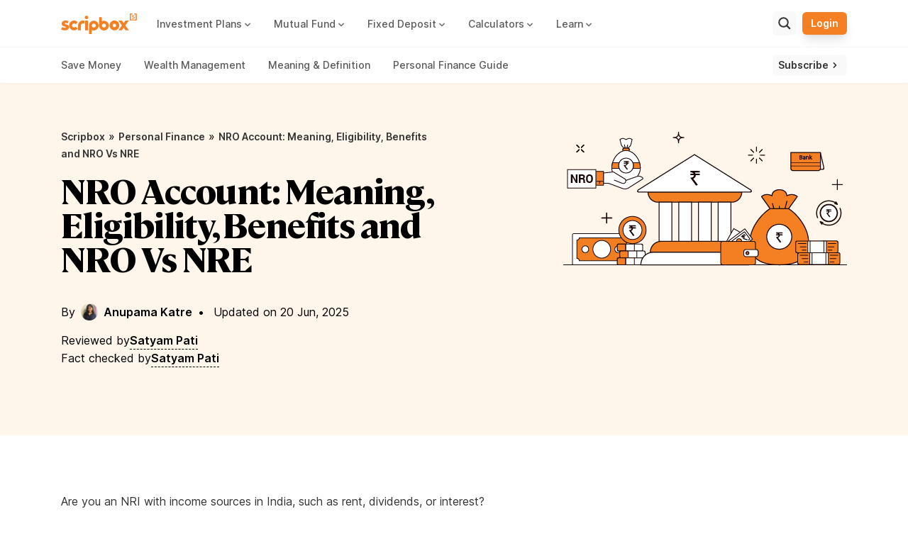

--- FILE ---
content_type: text/html; charset=UTF-8
request_url: https://scripbox.com/pf/nro-account/
body_size: 34461
content:
<!doctype html>
<html lang="en-US">

<head><meta charset="UTF-8"><script>if(navigator.userAgent.match(/MSIE|Internet Explorer/i)||navigator.userAgent.match(/Trident\/7\..*?rv:11/i)){var href=document.location.href;if(!href.match(/[?&]nowprocket/)){if(href.indexOf("?")==-1){if(href.indexOf("#")==-1){document.location.href=href+"?nowprocket=1"}else{document.location.href=href.replace("#","?nowprocket=1#")}}else{if(href.indexOf("#")==-1){document.location.href=href+"&nowprocket=1"}else{document.location.href=href.replace("#","&nowprocket=1#")}}}}</script><script>(()=>{class RocketLazyLoadScripts{constructor(){this.v="1.2.6",this.triggerEvents=["keydown","mousedown","mousemove","touchmove","touchstart","touchend","wheel"],this.userEventHandler=this.t.bind(this),this.touchStartHandler=this.i.bind(this),this.touchMoveHandler=this.o.bind(this),this.touchEndHandler=this.h.bind(this),this.clickHandler=this.u.bind(this),this.interceptedClicks=[],this.interceptedClickListeners=[],this.l(this),window.addEventListener("pageshow",(t=>{this.persisted=t.persisted,this.everythingLoaded&&this.m()})),this.CSPIssue=sessionStorage.getItem("rocketCSPIssue"),document.addEventListener("securitypolicyviolation",(t=>{this.CSPIssue||"script-src-elem"!==t.violatedDirective||"data"!==t.blockedURI||(this.CSPIssue=!0,sessionStorage.setItem("rocketCSPIssue",!0))})),document.addEventListener("DOMContentLoaded",(()=>{this.k()})),this.delayedScripts={normal:[],async:[],defer:[]},this.trash=[],this.allJQueries=[]}p(t){document.hidden?t.t():(this.triggerEvents.forEach((e=>window.addEventListener(e,t.userEventHandler,{passive:!0}))),window.addEventListener("touchstart",t.touchStartHandler,{passive:!0}),window.addEventListener("mousedown",t.touchStartHandler),document.addEventListener("visibilitychange",t.userEventHandler))}_(){this.triggerEvents.forEach((t=>window.removeEventListener(t,this.userEventHandler,{passive:!0}))),document.removeEventListener("visibilitychange",this.userEventHandler)}i(t){"HTML"!==t.target.tagName&&(window.addEventListener("touchend",this.touchEndHandler),window.addEventListener("mouseup",this.touchEndHandler),window.addEventListener("touchmove",this.touchMoveHandler,{passive:!0}),window.addEventListener("mousemove",this.touchMoveHandler),t.target.addEventListener("click",this.clickHandler),this.L(t.target,!0),this.S(t.target,"onclick","rocket-onclick"),this.C())}o(t){window.removeEventListener("touchend",this.touchEndHandler),window.removeEventListener("mouseup",this.touchEndHandler),window.removeEventListener("touchmove",this.touchMoveHandler,{passive:!0}),window.removeEventListener("mousemove",this.touchMoveHandler),t.target.removeEventListener("click",this.clickHandler),this.L(t.target,!1),this.S(t.target,"rocket-onclick","onclick"),this.M()}h(){window.removeEventListener("touchend",this.touchEndHandler),window.removeEventListener("mouseup",this.touchEndHandler),window.removeEventListener("touchmove",this.touchMoveHandler,{passive:!0}),window.removeEventListener("mousemove",this.touchMoveHandler)}u(t){t.target.removeEventListener("click",this.clickHandler),this.L(t.target,!1),this.S(t.target,"rocket-onclick","onclick"),this.interceptedClicks.push(t),t.preventDefault(),t.stopPropagation(),t.stopImmediatePropagation(),this.M()}O(){window.removeEventListener("touchstart",this.touchStartHandler,{passive:!0}),window.removeEventListener("mousedown",this.touchStartHandler),this.interceptedClicks.forEach((t=>{t.target.dispatchEvent(new MouseEvent("click",{view:t.view,bubbles:!0,cancelable:!0}))}))}l(t){EventTarget.prototype.addEventListenerWPRocketBase=EventTarget.prototype.addEventListener,EventTarget.prototype.addEventListener=function(e,i,o){"click"!==e||t.windowLoaded||i===t.clickHandler||t.interceptedClickListeners.push({target:this,func:i,options:o}),(this||window).addEventListenerWPRocketBase(e,i,o)}}L(t,e){this.interceptedClickListeners.forEach((i=>{i.target===t&&(e?t.removeEventListener("click",i.func,i.options):t.addEventListener("click",i.func,i.options))})),t.parentNode!==document.documentElement&&this.L(t.parentNode,e)}D(){return new Promise((t=>{this.P?this.M=t:t()}))}C(){this.P=!0}M(){this.P=!1}S(t,e,i){t.hasAttribute&&t.hasAttribute(e)&&(event.target.setAttribute(i,event.target.getAttribute(e)),event.target.removeAttribute(e))}t(){this._(this),"loading"===document.readyState?document.addEventListener("DOMContentLoaded",this.R.bind(this)):this.R()}k(){let t=[];document.querySelectorAll("script[type=rocketlazyloadscript][data-rocket-src]").forEach((e=>{let i=e.getAttribute("data-rocket-src");if(i&&!i.startsWith("data:")){0===i.indexOf("//")&&(i=location.protocol+i);try{const o=new URL(i).origin;o!==location.origin&&t.push({src:o,crossOrigin:e.crossOrigin||"module"===e.getAttribute("data-rocket-type")})}catch(t){}}})),t=[...new Map(t.map((t=>[JSON.stringify(t),t]))).values()],this.T(t,"preconnect")}async R(){this.lastBreath=Date.now(),this.j(this),this.F(this),this.I(),this.W(),this.q(),await this.A(this.delayedScripts.normal),await this.A(this.delayedScripts.defer),await this.A(this.delayedScripts.async);try{await this.U(),await this.H(this),await this.J()}catch(t){console.error(t)}window.dispatchEvent(new Event("rocket-allScriptsLoaded")),this.everythingLoaded=!0,this.D().then((()=>{this.O()})),this.N()}W(){document.querySelectorAll("script[type=rocketlazyloadscript]").forEach((t=>{t.hasAttribute("data-rocket-src")?t.hasAttribute("async")&&!1!==t.async?this.delayedScripts.async.push(t):t.hasAttribute("defer")&&!1!==t.defer||"module"===t.getAttribute("data-rocket-type")?this.delayedScripts.defer.push(t):this.delayedScripts.normal.push(t):this.delayedScripts.normal.push(t)}))}async B(t){if(await this.G(),!0!==t.noModule||!("noModule"in HTMLScriptElement.prototype))return new Promise((e=>{let i;function o(){(i||t).setAttribute("data-rocket-status","executed"),e()}try{if(navigator.userAgent.indexOf("Firefox/")>0||""===navigator.vendor||this.CSPIssue)i=document.createElement("script"),[...t.attributes].forEach((t=>{let e=t.nodeName;"type"!==e&&("data-rocket-type"===e&&(e="type"),"data-rocket-src"===e&&(e="src"),i.setAttribute(e,t.nodeValue))})),t.text&&(i.text=t.text),i.hasAttribute("src")?(i.addEventListener("load",o),i.addEventListener("error",(function(){i.setAttribute("data-rocket-status","failed-network"),e()})),setTimeout((()=>{i.isConnected||e()}),1)):(i.text=t.text,o()),t.parentNode.replaceChild(i,t);else{const i=t.getAttribute("data-rocket-type"),s=t.getAttribute("data-rocket-src");i?(t.type=i,t.removeAttribute("data-rocket-type")):t.removeAttribute("type"),t.addEventListener("load",o),t.addEventListener("error",(i=>{this.CSPIssue&&i.target.src.startsWith("data:")?(console.log("WPRocket: data-uri blocked by CSP -> fallback"),t.removeAttribute("src"),this.B(t).then(e)):(t.setAttribute("data-rocket-status","failed-network"),e())})),s?(t.removeAttribute("data-rocket-src"),t.src=s):t.src="data:text/javascript;base64,"+window.btoa(unescape(encodeURIComponent(t.text)))}}catch(i){t.setAttribute("data-rocket-status","failed-transform"),e()}}));t.setAttribute("data-rocket-status","skipped")}async A(t){const e=t.shift();return e&&e.isConnected?(await this.B(e),this.A(t)):Promise.resolve()}q(){this.T([...this.delayedScripts.normal,...this.delayedScripts.defer,...this.delayedScripts.async],"preload")}T(t,e){var i=document.createDocumentFragment();t.forEach((t=>{const o=t.getAttribute&&t.getAttribute("data-rocket-src")||t.src;if(o&&!o.startsWith("data:")){const s=document.createElement("link");s.href=o,s.rel=e,"preconnect"!==e&&(s.as="script"),t.getAttribute&&"module"===t.getAttribute("data-rocket-type")&&(s.crossOrigin=!0),t.crossOrigin&&(s.crossOrigin=t.crossOrigin),t.integrity&&(s.integrity=t.integrity),i.appendChild(s),this.trash.push(s)}})),document.head.appendChild(i)}j(t){let e={};function i(i,o){return e[o].eventsToRewrite.indexOf(i)>=0&&!t.everythingLoaded?"rocket-"+i:i}function o(t,o){!function(t){e[t]||(e[t]={originalFunctions:{add:t.addEventListener,remove:t.removeEventListener},eventsToRewrite:[]},t.addEventListener=function(){arguments[0]=i(arguments[0],t),e[t].originalFunctions.add.apply(t,arguments)},t.removeEventListener=function(){arguments[0]=i(arguments[0],t),e[t].originalFunctions.remove.apply(t,arguments)})}(t),e[t].eventsToRewrite.push(o)}function s(e,i){let o=e[i];e[i]=null,Object.defineProperty(e,i,{get:()=>o||function(){},set(s){t.everythingLoaded?o=s:e["rocket"+i]=o=s}})}o(document,"DOMContentLoaded"),o(window,"DOMContentLoaded"),o(window,"load"),o(window,"pageshow"),o(document,"readystatechange"),s(document,"onreadystatechange"),s(window,"onload"),s(window,"onpageshow");try{Object.defineProperty(document,"readyState",{get:()=>t.rocketReadyState,set(e){t.rocketReadyState=e},configurable:!0}),document.readyState="loading"}catch(t){console.log("WPRocket DJE readyState conflict, bypassing")}}F(t){let e;function i(e){return t.everythingLoaded?e:e.split(" ").map((t=>"load"===t||0===t.indexOf("load.")?"rocket-jquery-load":t)).join(" ")}function o(o){function s(t){const e=o.fn[t];o.fn[t]=o.fn.init.prototype[t]=function(){return this[0]===window&&("string"==typeof arguments[0]||arguments[0]instanceof String?arguments[0]=i(arguments[0]):"object"==typeof arguments[0]&&Object.keys(arguments[0]).forEach((t=>{const e=arguments[0][t];delete arguments[0][t],arguments[0][i(t)]=e}))),e.apply(this,arguments),this}}o&&o.fn&&!t.allJQueries.includes(o)&&(o.fn.ready=o.fn.init.prototype.ready=function(e){return t.domReadyFired?e.bind(document)(o):document.addEventListener("rocket-DOMContentLoaded",(()=>e.bind(document)(o))),o([])},s("on"),s("one"),t.allJQueries.push(o)),e=o}o(window.jQuery),Object.defineProperty(window,"jQuery",{get:()=>e,set(t){o(t)}})}async H(t){const e=document.querySelector("script[data-webpack]");e&&(await async function(){return new Promise((t=>{e.addEventListener("load",t),e.addEventListener("error",t)}))}(),await t.K(),await t.H(t))}async U(){this.domReadyFired=!0;try{document.readyState="interactive"}catch(t){}await this.G(),document.dispatchEvent(new Event("rocket-readystatechange")),await this.G(),document.rocketonreadystatechange&&document.rocketonreadystatechange(),await this.G(),document.dispatchEvent(new Event("rocket-DOMContentLoaded")),await this.G(),window.dispatchEvent(new Event("rocket-DOMContentLoaded"))}async J(){try{document.readyState="complete"}catch(t){}await this.G(),document.dispatchEvent(new Event("rocket-readystatechange")),await this.G(),document.rocketonreadystatechange&&document.rocketonreadystatechange(),await this.G(),window.dispatchEvent(new Event("rocket-load")),await this.G(),window.rocketonload&&window.rocketonload(),await this.G(),this.allJQueries.forEach((t=>t(window).trigger("rocket-jquery-load"))),await this.G();const t=new Event("rocket-pageshow");t.persisted=this.persisted,window.dispatchEvent(t),await this.G(),window.rocketonpageshow&&window.rocketonpageshow({persisted:this.persisted}),this.windowLoaded=!0}m(){document.onreadystatechange&&document.onreadystatechange(),window.onload&&window.onload(),window.onpageshow&&window.onpageshow({persisted:this.persisted})}I(){const t=new Map;document.write=document.writeln=function(e){const i=document.currentScript;i||console.error("WPRocket unable to document.write this: "+e);const o=document.createRange(),s=i.parentElement;let n=t.get(i);void 0===n&&(n=i.nextSibling,t.set(i,n));const c=document.createDocumentFragment();o.setStart(c,0),c.appendChild(o.createContextualFragment(e)),s.insertBefore(c,n)}}async G(){Date.now()-this.lastBreath>45&&(await this.K(),this.lastBreath=Date.now())}async K(){return document.hidden?new Promise((t=>setTimeout(t))):new Promise((t=>requestAnimationFrame(t)))}N(){this.trash.forEach((t=>t.remove()))}static run(){const t=new RocketLazyLoadScripts;t.p(t)}}RocketLazyLoadScripts.run()})();</script>
	
	<meta name="viewport" content="width=device-width, initial-scale=1">
	<link rel="profile" href="https://gmpg.org/xfn/11">
	<meta name='robots' content='index, follow, max-image-preview:large, max-snippet:-1, max-video-preview:-1' />

	<!-- This site is optimized with the Yoast SEO Premium plugin v23.2 (Yoast SEO v23.3) - https://yoast.com/wordpress/plugins/seo/ -->
	<title>NRO Account: Meaning, Eligibility, Benefits and NRO Vs NRE</title><link rel="preload" data-rocket-preload as="image" href="https://cdn-scripbox-wordpress.scripbox.com/wp-content/uploads/2021/09/nro-account-vector.png" imagesrcset="https://cdn-scripbox-wordpress.scripbox.com/wp-content/uploads/2021/09/nro-account-vector.png 400w, https://cdn-scripbox-wordpress.scripbox.com/wp-content/uploads/2021/09/nro-account-vector-300x150.png 300w, https://cdn-scripbox-wordpress.scripbox.com/wp-content/uploads/2021/09/nro-account-vector-50x25.png 50w, https://cdn-scripbox-wordpress.scripbox.com/wp-content/uploads/2021/09/nro-account-vector-150x75.png 150w" imagesizes="" fetchpriority="high">
	<meta name="description" content="Non-Resident Ordinary (NRO) Account is a bank account for NRIs in India to deposit their Indian income like rents, dividends, and interest." />
	<link rel="canonical" href="https://scripbox.com/pf/nro-account/" />
	<meta property="og:locale" content="en_US" />
	<meta property="og:type" content="article" />
	<meta property="og:title" content="NRO Account: Meaning, Eligibility, Benefits and NRO Vs NRE" />
	<meta property="og:description" content="Non-Resident Ordinary (NRO) Account is a bank account for NRIs in India to deposit their Indian income like rents, dividends, and interest." />
	<meta property="og:url" content="https://scripbox.com/pf/nro-account/" />
	<meta property="og:site_name" content="Scripbox" />
	<meta property="article:publisher" content="https://www.facebook.com/scripbox/" />
	<meta property="article:modified_time" content="2025-06-20T04:30:23+00:00" />
	<meta property="og:image" content="https://cdn-scripbox-wordpress.scripbox.com/wp-content/uploads/2021/09/nro-account.jpg" />
	<meta property="og:image:width" content="1200" />
	<meta property="og:image:height" content="1200" />
	<meta property="og:image:type" content="image/jpeg" />
	<meta name="twitter:card" content="summary_large_image" />
	<meta name="twitter:site" content="@scripbox" />
	<meta name="twitter:label1" content="Est. reading time" />
	<meta name="twitter:data1" content="7 minutes" />
	<script type="application/ld+json" class="yoast-schema-graph">{"@context":"https://schema.org","@graph":[{"@type":"Article","@id":"https://scripbox.com/pf/nro-account/#article","isPartOf":{"@id":"https://scripbox.com/pf/nro-account/"},"author":{"name":"Anupama Katre","@id":"https://scripbox.com/#/schema/person/6cda2256001621bb8cf399b035c9fa2a"},"headline":"NRO Account: Meaning, Eligibility, Benefits and NRO Vs NRE","datePublished":"2025-06-03T11:45:37+00:00","dateModified":"2025-06-20T04:30:23+00:00","mainEntityOfPage":{"@id":"https://scripbox.com/pf/nro-account/"},"wordCount":1336,"publisher":{"@id":"https://scripbox.com/#organization"},"image":{"@id":"https://scripbox.com/pf/nro-account/#primaryimage"},"thumbnailUrl":"https://cdn-scripbox-wordpress.scripbox.com/wp-content/uploads/2021/09/nro-account.jpg","inLanguage":"en-US"},{"@type":["WebPage"],"@id":"https://scripbox.com/pf/nro-account/","url":"https://scripbox.com/pf/nro-account/","name":"NRO Account: Meaning, Eligibility, Benefits and NRO Vs NRE","isPartOf":{"@id":"https://scripbox.com/#website"},"primaryImageOfPage":{"@id":"https://scripbox.com/pf/nro-account/#primaryimage"},"image":{"@id":"https://scripbox.com/pf/nro-account/#primaryimage"},"thumbnailUrl":"https://cdn-scripbox-wordpress.scripbox.com/wp-content/uploads/2021/09/nro-account.jpg","datePublished":"2025-06-03T11:45:37+00:00","dateModified":"2025-06-20T04:30:23+00:00","description":"Non-Resident Ordinary (NRO) Account is a bank account for NRIs in India to deposit their Indian income like rents, dividends, and interest.","breadcrumb":{"@id":"https://scripbox.com/pf/nro-account/#breadcrumb"},"mainEntity":[{"@id":"https://scripbox.com/pf/nro-account/#faq-question-1748950919559"},{"@id":"https://scripbox.com/pf/nro-account/#faq-question-1748950934231"},{"@id":"https://scripbox.com/pf/nro-account/#faq-question-1748950948350"},{"@id":"https://scripbox.com/pf/nro-account/#faq-question-1748950961299"}],"inLanguage":"en-US","potentialAction":[{"@type":"ReadAction","target":["https://scripbox.com/pf/nro-account/"]}],"reviewedBy":[{"@type":"Person","name":"Satyam Pati","url":"https://scripbox.com/author/satyam-pati/"},{"@type":"Person","name":"Satyam Pati","url":"https://scripbox.com/author/satyam-pati/"}],"lastReviewed":"2025-06-20T10:00:23+0530"},{"@type":"ImageObject","inLanguage":"en-US","@id":"https://scripbox.com/pf/nro-account/#primaryimage","url":"https://cdn-scripbox-wordpress.scripbox.com/wp-content/uploads/2021/09/nro-account.jpg","contentUrl":"https://cdn-scripbox-wordpress.scripbox.com/wp-content/uploads/2021/09/nro-account.jpg","width":1200,"height":1200,"caption":"nro account"},{"@type":"BreadcrumbList","@id":"https://scripbox.com/pf/nro-account/#breadcrumb","itemListElement":[{"@type":"ListItem","position":1,"name":"Scripbox","item":"https://scripbox.com/"},{"@type":"ListItem","position":2,"name":"Personal Finance","item":"https://scripbox.com/pf/"},{"@type":"ListItem","position":3,"name":"NRO Account: Meaning, Eligibility, Benefits and NRO Vs NRE","item":"https://scripbox.com/pf/nro-account/"}]},{"@type":"WebSite","@id":"https://scripbox.com/#website","url":"https://scripbox.com/","name":"Scripbox","description":"Stop thinking. Start investing.","publisher":{"@id":"https://scripbox.com/#organization"},"potentialAction":[{"@type":"SearchAction","target":{"@type":"EntryPoint","urlTemplate":"https://scripbox.com/?s={search_term_string}"},"query-input":"required name=search_term_string"}],"inLanguage":"en-US"},{"@type":"Organization","@id":"https://scripbox.com/#organization","name":"Scripbox","url":"https://scripbox.com/","logo":{"@type":"ImageObject","inLanguage":"en-US","@id":"https://scripbox.com/#/schema/logo/image/","url":"https://cdn-scripbox-wordpress.scripbox.com/wp-content/uploads/2019/12/scripbox-logo.png","contentUrl":"https://cdn-scripbox-wordpress.scripbox.com/wp-content/uploads/2019/12/scripbox-logo.png","width":173,"height":48,"caption":"Scripbox"},"image":{"@id":"https://scripbox.com/#/schema/logo/image/"},"sameAs":["https://www.facebook.com/scripbox/","https://x.com/scripbox","https://www.linkedin.com/company/scripbox/"]},{"@type":"Person","@id":"https://scripbox.com/#/schema/person/6cda2256001621bb8cf399b035c9fa2a","name":"Anupama Katre","image":{"@type":"ImageObject","inLanguage":"en-US","@id":"https://scripbox.com/#/schema/person/image/","url":"https://secure.gravatar.com/avatar/f04f57d38db147ab198a831a67070c47?s=96&d=mm&r=g","contentUrl":"https://secure.gravatar.com/avatar/f04f57d38db147ab198a831a67070c47?s=96&d=mm&r=g","caption":"Anupama Katre"},"description":"Anupama Katre is a Chartered Accountant currently pursuing her CFA. As a Research Associate at Scripbox, she specializes in analyzing portfolios, mutual funds, macroeconomic data, and current market trends. Driven by a passion for finance, Anupama is dedicated to creating insightful content that simplifies complex investment concepts, empowering a broader audience to make informed financial decisions.","sameAs":["https://www.linkedin.com/in/anupama-katre-569b13201/"],"gender":"Female","jobTitle":"Research Associate","worksFor":"Scripbox","url":"https://scripbox.com/author/anupama-katre/"},{"@type":"FAQPage","mainEntity":[{"@type":"Question","@id":"https://scripbox.com/pf/nro-account/#faq-question-1748950919559","position":1,"url":"https://scripbox.com/pf/nro-account/#faq-question-1748950919559","name":"Why is an NRO account required?","answerCount":1,"acceptedAnswer":{"@type":"Answer","text":"A Non-Resident Ordinary account is a rupee-denominated account that facilitates the money transfer outside India with no exchange rate risk. Therefore, an NRI needs an NRO account to manage their income in India.","inLanguage":"en-US"},"inLanguage":"en-US"},{"@type":"Question","@id":"https://scripbox.com/pf/nro-account/#faq-question-1748950934231","position":2,"url":"https://scripbox.com/pf/nro-account/#faq-question-1748950934231","name":"Are there any disadvantages of NRO accounts? ","answerCount":1,"acceptedAnswer":{"@type":"Answer","text":"Yes, there are some disadvantages, like the fact that interest income is taxable in India and the repatriability limits of the principal amount.","inLanguage":"en-US"},"inLanguage":"en-US"},{"@type":"Question","@id":"https://scripbox.com/pf/nro-account/#faq-question-1748950948350","position":3,"url":"https://scripbox.com/pf/nro-account/#faq-question-1748950948350","name":"Can my friend deposit money in an NRO account?","answerCount":1,"acceptedAnswer":{"@type":"Answer","text":"Yes, resident individuals can deposit funds into your NRO account, but it will be treated as a gift and may be taxed accordingly.","inLanguage":"en-US"},"inLanguage":"en-US"},{"@type":"Question","@id":"https://scripbox.com/pf/nro-account/#faq-question-1748950961299","position":4,"url":"https://scripbox.com/pf/nro-account/#faq-question-1748950961299","name":"What are the NRO account interest rates? ","answerCount":1,"acceptedAnswer":{"@type":"Answer","text":"The NRO fixed deposit rates vary from bank to bank. They range from 2.75% to 7.35%. Senior citizens have higher interest rates.","inLanguage":"en-US"},"inLanguage":"en-US"}]}]}</script>
	<!-- / Yoast SEO Premium plugin. -->


<link rel='dns-prefetch' href='//accounts.google.com' />
<link rel='dns-prefetch' href='//www.googletagmanager.com' />
<link rel='dns-prefetch' href='//stats.wp.com' />
<link rel='dns-prefetch' href='//cdn-scripbox-wordpress.scripbox.com' />
<link rel='dns-prefetch' href='//asset5.scripbox.com' />

<link href='https://asset5.scripbox.com' rel='preconnect' />
<link rel="alternate" type="application/rss+xml" title="Scripbox &raquo; Stories Feed" href="https://scripbox.com/web-stories/feed/"><link rel='stylesheet' id='wp-block-library-css' href='https://scripbox.com/wp-includes/css/dist/block-library/style.min.css?ver=6.6.1' media='all' />
<link rel='stylesheet' id='mediaelement-css' href='https://scripbox.com/wp-includes/js/mediaelement/mediaelementplayer-legacy.min.css?ver=4.2.17' media='all' />
<link rel='stylesheet' id='wp-mediaelement-css' href='https://scripbox.com/wp-includes/js/mediaelement/wp-mediaelement.min.css?ver=6.6.1' media='all' />
<style id='jetpack-sharing-buttons-style-inline-css'>
.jetpack-sharing-buttons__services-list{display:flex;flex-direction:row;flex-wrap:wrap;gap:0;list-style-type:none;margin:5px;padding:0}.jetpack-sharing-buttons__services-list.has-small-icon-size{font-size:12px}.jetpack-sharing-buttons__services-list.has-normal-icon-size{font-size:16px}.jetpack-sharing-buttons__services-list.has-large-icon-size{font-size:24px}.jetpack-sharing-buttons__services-list.has-huge-icon-size{font-size:36px}@media print{.jetpack-sharing-buttons__services-list{display:none!important}}.editor-styles-wrapper .wp-block-jetpack-sharing-buttons{gap:0;padding-inline-start:0}ul.jetpack-sharing-buttons__services-list.has-background{padding:1.25em 2.375em}
</style>
<style id='classic-theme-styles-inline-css'>
/*! This file is auto-generated */
.wp-block-button__link{color:#fff;background-color:#32373c;border-radius:9999px;box-shadow:none;text-decoration:none;padding:calc(.667em + 2px) calc(1.333em + 2px);font-size:1.125em}.wp-block-file__button{background:#32373c;color:#fff;text-decoration:none}
</style>
<style id='global-styles-inline-css'>
:root{--wp--preset--aspect-ratio--square: 1;--wp--preset--aspect-ratio--4-3: 4/3;--wp--preset--aspect-ratio--3-4: 3/4;--wp--preset--aspect-ratio--3-2: 3/2;--wp--preset--aspect-ratio--2-3: 2/3;--wp--preset--aspect-ratio--16-9: 16/9;--wp--preset--aspect-ratio--9-16: 9/16;--wp--preset--color--black: #000000;--wp--preset--color--cyan-bluish-gray: #abb8c3;--wp--preset--color--white: #ffffff;--wp--preset--color--pale-pink: #f78da7;--wp--preset--color--vivid-red: #cf2e2e;--wp--preset--color--luminous-vivid-orange: #ff6900;--wp--preset--color--luminous-vivid-amber: #fcb900;--wp--preset--color--light-green-cyan: #7bdcb5;--wp--preset--color--vivid-green-cyan: #00d084;--wp--preset--color--pale-cyan-blue: #8ed1fc;--wp--preset--color--vivid-cyan-blue: #0693e3;--wp--preset--color--vivid-purple: #9b51e0;--wp--preset--color--dar-gray: #181818;--wp--preset--color--medium-gray: #343434;--wp--preset--color--light-gray: #595959;--wp--preset--color--orange: #F58024;--wp--preset--color--blue: #0A5AC2;--wp--preset--color--light-blue: #EBF8FF;--wp--preset--gradient--vivid-cyan-blue-to-vivid-purple: linear-gradient(135deg,rgba(6,147,227,1) 0%,rgb(155,81,224) 100%);--wp--preset--gradient--light-green-cyan-to-vivid-green-cyan: linear-gradient(135deg,rgb(122,220,180) 0%,rgb(0,208,130) 100%);--wp--preset--gradient--luminous-vivid-amber-to-luminous-vivid-orange: linear-gradient(135deg,rgba(252,185,0,1) 0%,rgba(255,105,0,1) 100%);--wp--preset--gradient--luminous-vivid-orange-to-vivid-red: linear-gradient(135deg,rgba(255,105,0,1) 0%,rgb(207,46,46) 100%);--wp--preset--gradient--very-light-gray-to-cyan-bluish-gray: linear-gradient(135deg,rgb(238,238,238) 0%,rgb(169,184,195) 100%);--wp--preset--gradient--cool-to-warm-spectrum: linear-gradient(135deg,rgb(74,234,220) 0%,rgb(151,120,209) 20%,rgb(207,42,186) 40%,rgb(238,44,130) 60%,rgb(251,105,98) 80%,rgb(254,248,76) 100%);--wp--preset--gradient--blush-light-purple: linear-gradient(135deg,rgb(255,206,236) 0%,rgb(152,150,240) 100%);--wp--preset--gradient--blush-bordeaux: linear-gradient(135deg,rgb(254,205,165) 0%,rgb(254,45,45) 50%,rgb(107,0,62) 100%);--wp--preset--gradient--luminous-dusk: linear-gradient(135deg,rgb(255,203,112) 0%,rgb(199,81,192) 50%,rgb(65,88,208) 100%);--wp--preset--gradient--pale-ocean: linear-gradient(135deg,rgb(255,245,203) 0%,rgb(182,227,212) 50%,rgb(51,167,181) 100%);--wp--preset--gradient--electric-grass: linear-gradient(135deg,rgb(202,248,128) 0%,rgb(113,206,126) 100%);--wp--preset--gradient--midnight: linear-gradient(135deg,rgb(2,3,129) 0%,rgb(40,116,252) 100%);--wp--preset--font-size--small: 13px;--wp--preset--font-size--medium: 20px;--wp--preset--font-size--large: 36px;--wp--preset--font-size--x-large: 42px;--wp--preset--spacing--20: 0.44rem;--wp--preset--spacing--30: 0.67rem;--wp--preset--spacing--40: 1rem;--wp--preset--spacing--50: 1.5rem;--wp--preset--spacing--60: 2.25rem;--wp--preset--spacing--70: 3.38rem;--wp--preset--spacing--80: 5.06rem;--wp--preset--shadow--natural: 6px 6px 9px rgba(0, 0, 0, 0.2);--wp--preset--shadow--deep: 12px 12px 50px rgba(0, 0, 0, 0.4);--wp--preset--shadow--sharp: 6px 6px 0px rgba(0, 0, 0, 0.2);--wp--preset--shadow--outlined: 6px 6px 0px -3px rgba(255, 255, 255, 1), 6px 6px rgba(0, 0, 0, 1);--wp--preset--shadow--crisp: 6px 6px 0px rgba(0, 0, 0, 1);}:where(.is-layout-flex){gap: 0.5em;}:where(.is-layout-grid){gap: 0.5em;}body .is-layout-flex{display: flex;}.is-layout-flex{flex-wrap: wrap;align-items: center;}.is-layout-flex > :is(*, div){margin: 0;}body .is-layout-grid{display: grid;}.is-layout-grid > :is(*, div){margin: 0;}:where(.wp-block-columns.is-layout-flex){gap: 2em;}:where(.wp-block-columns.is-layout-grid){gap: 2em;}:where(.wp-block-post-template.is-layout-flex){gap: 1.25em;}:where(.wp-block-post-template.is-layout-grid){gap: 1.25em;}.has-black-color{color: var(--wp--preset--color--black) !important;}.has-cyan-bluish-gray-color{color: var(--wp--preset--color--cyan-bluish-gray) !important;}.has-white-color{color: var(--wp--preset--color--white) !important;}.has-pale-pink-color{color: var(--wp--preset--color--pale-pink) !important;}.has-vivid-red-color{color: var(--wp--preset--color--vivid-red) !important;}.has-luminous-vivid-orange-color{color: var(--wp--preset--color--luminous-vivid-orange) !important;}.has-luminous-vivid-amber-color{color: var(--wp--preset--color--luminous-vivid-amber) !important;}.has-light-green-cyan-color{color: var(--wp--preset--color--light-green-cyan) !important;}.has-vivid-green-cyan-color{color: var(--wp--preset--color--vivid-green-cyan) !important;}.has-pale-cyan-blue-color{color: var(--wp--preset--color--pale-cyan-blue) !important;}.has-vivid-cyan-blue-color{color: var(--wp--preset--color--vivid-cyan-blue) !important;}.has-vivid-purple-color{color: var(--wp--preset--color--vivid-purple) !important;}.has-black-background-color{background-color: var(--wp--preset--color--black) !important;}.has-cyan-bluish-gray-background-color{background-color: var(--wp--preset--color--cyan-bluish-gray) !important;}.has-white-background-color{background-color: var(--wp--preset--color--white) !important;}.has-pale-pink-background-color{background-color: var(--wp--preset--color--pale-pink) !important;}.has-vivid-red-background-color{background-color: var(--wp--preset--color--vivid-red) !important;}.has-luminous-vivid-orange-background-color{background-color: var(--wp--preset--color--luminous-vivid-orange) !important;}.has-luminous-vivid-amber-background-color{background-color: var(--wp--preset--color--luminous-vivid-amber) !important;}.has-light-green-cyan-background-color{background-color: var(--wp--preset--color--light-green-cyan) !important;}.has-vivid-green-cyan-background-color{background-color: var(--wp--preset--color--vivid-green-cyan) !important;}.has-pale-cyan-blue-background-color{background-color: var(--wp--preset--color--pale-cyan-blue) !important;}.has-vivid-cyan-blue-background-color{background-color: var(--wp--preset--color--vivid-cyan-blue) !important;}.has-vivid-purple-background-color{background-color: var(--wp--preset--color--vivid-purple) !important;}.has-black-border-color{border-color: var(--wp--preset--color--black) !important;}.has-cyan-bluish-gray-border-color{border-color: var(--wp--preset--color--cyan-bluish-gray) !important;}.has-white-border-color{border-color: var(--wp--preset--color--white) !important;}.has-pale-pink-border-color{border-color: var(--wp--preset--color--pale-pink) !important;}.has-vivid-red-border-color{border-color: var(--wp--preset--color--vivid-red) !important;}.has-luminous-vivid-orange-border-color{border-color: var(--wp--preset--color--luminous-vivid-orange) !important;}.has-luminous-vivid-amber-border-color{border-color: var(--wp--preset--color--luminous-vivid-amber) !important;}.has-light-green-cyan-border-color{border-color: var(--wp--preset--color--light-green-cyan) !important;}.has-vivid-green-cyan-border-color{border-color: var(--wp--preset--color--vivid-green-cyan) !important;}.has-pale-cyan-blue-border-color{border-color: var(--wp--preset--color--pale-cyan-blue) !important;}.has-vivid-cyan-blue-border-color{border-color: var(--wp--preset--color--vivid-cyan-blue) !important;}.has-vivid-purple-border-color{border-color: var(--wp--preset--color--vivid-purple) !important;}.has-vivid-cyan-blue-to-vivid-purple-gradient-background{background: var(--wp--preset--gradient--vivid-cyan-blue-to-vivid-purple) !important;}.has-light-green-cyan-to-vivid-green-cyan-gradient-background{background: var(--wp--preset--gradient--light-green-cyan-to-vivid-green-cyan) !important;}.has-luminous-vivid-amber-to-luminous-vivid-orange-gradient-background{background: var(--wp--preset--gradient--luminous-vivid-amber-to-luminous-vivid-orange) !important;}.has-luminous-vivid-orange-to-vivid-red-gradient-background{background: var(--wp--preset--gradient--luminous-vivid-orange-to-vivid-red) !important;}.has-very-light-gray-to-cyan-bluish-gray-gradient-background{background: var(--wp--preset--gradient--very-light-gray-to-cyan-bluish-gray) !important;}.has-cool-to-warm-spectrum-gradient-background{background: var(--wp--preset--gradient--cool-to-warm-spectrum) !important;}.has-blush-light-purple-gradient-background{background: var(--wp--preset--gradient--blush-light-purple) !important;}.has-blush-bordeaux-gradient-background{background: var(--wp--preset--gradient--blush-bordeaux) !important;}.has-luminous-dusk-gradient-background{background: var(--wp--preset--gradient--luminous-dusk) !important;}.has-pale-ocean-gradient-background{background: var(--wp--preset--gradient--pale-ocean) !important;}.has-electric-grass-gradient-background{background: var(--wp--preset--gradient--electric-grass) !important;}.has-midnight-gradient-background{background: var(--wp--preset--gradient--midnight) !important;}.has-small-font-size{font-size: var(--wp--preset--font-size--small) !important;}.has-medium-font-size{font-size: var(--wp--preset--font-size--medium) !important;}.has-large-font-size{font-size: var(--wp--preset--font-size--large) !important;}.has-x-large-font-size{font-size: var(--wp--preset--font-size--x-large) !important;}
:where(.wp-block-post-template.is-layout-flex){gap: 1.25em;}:where(.wp-block-post-template.is-layout-grid){gap: 1.25em;}
:where(.wp-block-columns.is-layout-flex){gap: 2em;}:where(.wp-block-columns.is-layout-grid){gap: 2em;}
:root :where(.wp-block-pullquote){font-size: 1.5em;line-height: 1.6;}
</style>
<link data-minify="1" rel='stylesheet' id='taxonomy-image-plugin-public-css' href='https://asset5.scripbox.com/wp-content/cache/min/1/wp-content/plugins/taxonomy-images/css/style.css?ver=1767877364' media='screen' />
<link data-minify="1" rel='stylesheet' id='scripbox-main-css' href='https://asset5.scripbox.com/wp-content/cache/min/1/wp-content/themes/scripbox/css/theme.css?ver=1767877364' media='all' />
<link data-minify="1" rel='stylesheet' id='scripbox-style-css' href='https://asset5.scripbox.com/wp-content/cache/min/1/wp-content/themes/scripbox/style.css?ver=1767877364' media='all' />
<style id='rocket-lazyload-inline-css'>
.rll-youtube-player{position:relative;padding-bottom:56.23%;height:0;overflow:hidden;max-width:100%;}.rll-youtube-player:focus-within{outline: 2px solid currentColor;outline-offset: 5px;}.rll-youtube-player iframe{position:absolute;top:0;left:0;width:100%;height:100%;z-index:100;background:0 0}.rll-youtube-player img{bottom:0;display:block;left:0;margin:auto;max-width:100%;width:100%;position:absolute;right:0;top:0;border:none;height:auto;-webkit-transition:.4s all;-moz-transition:.4s all;transition:.4s all}.rll-youtube-player img:hover{-webkit-filter:brightness(75%)}.rll-youtube-player .play{height:100%;width:100%;left:0;top:0;position:absolute;background:url(https://asset5.scripbox.com/wp-content/plugins/wp-rocket/assets/img/youtube.png) no-repeat center;background-color: transparent !important;cursor:pointer;border:none;}
</style>
<script id="wp-sentry-browser-js-extra">
var wp_sentry = {"environment":"production","release":"1.9.1","context":{"tags":{"wordpress":"6.6.1","language":"en-US"}},"dsn":"https:\/\/c55db98a8e784ed593e854eb3904705f@sentry.scripbox.net\/28"};
</script>
<script src="https://asset5.scripbox.com/wp-content/plugins/wp-sentry-integration/public/wp-sentry-browser.min.js?ver=7.21.0" id="wp-sentry-browser-js" defer></script>
<script src="https://scripbox.com/wp-includes/js/jquery/jquery.min.js?ver=3.7.1" id="jquery-core-js" defer></script>
<script src="https://scripbox.com/wp-includes/js/jquery/jquery-migrate.min.js?ver=3.4.1" id="jquery-migrate-js" defer></script>

<!-- Google tag (gtag.js) snippet added by Site Kit -->

<!-- Google Analytics snippet added by Site Kit -->
<script type="rocketlazyloadscript" data-rocket-src="https://www.googletagmanager.com/gtag/js?id=GT-WFM3H8X" id="google_gtagjs-js" async></script>
<script id="google_gtagjs-js-after">
window.dataLayer = window.dataLayer || [];function gtag(){dataLayer.push(arguments);}
gtag("set","linker",{"domains":["scripbox.com"]});
gtag("js", new Date());
gtag("set", "developer_id.dZTNiMT", true);
gtag("config", "GT-WFM3H8X");
</script>

<!-- End Google tag (gtag.js) snippet added by Site Kit -->
<meta name="generator" content="Site Kit by Google 1.132.0" /><meta name="generator" content="Heroic Knowledge Base v2.22.0" />
<script type="rocketlazyloadscript" data-rocket-type="text/javascript">document.documentElement.className += " js";</script>
	<style>img#wpstats{display:none}</style>
				<link
			rel="preload"
			href="https://asset5.scripbox.com/wp-content/themes/scripbox/fonts/inter-variable-latin.woff2"
			as="font"
			type="font/woff2"
			crossorigin="anonymous"
		/>
		<link
			rel="preload"
			href="https://asset5.scripbox.com/wp-content/themes/scripbox/fonts/Cambon-ExtraBold.woff2"
			as="font"
			type="font/woff2"
			crossorigin="anonymous"
		/>
		<meta name="google-site-verification" content="STGm4eOYR1BdYGZx4OmcgqXvaiRaVu1yvmdfDS1fabY"><meta name="google-site-verification" content="SN2sWMh0D76RB3XJDGMgFfWjOL3SjhyDwicsJt-GhPk"><meta name="google-site-verification" content="JYSPTMVUQgvCM25I2DlxETX2Fm9FO2a3HbMq6CrbP5E"><meta name="google-site-verification" content="bSihXDoTEHx_OqYZ8bqlUTYw8x8wvuERKYjG2l7da98"><style>.wp-block-gallery.is-cropped .blocks-gallery-item picture{height:100%;width:100%;}</style><link rel="amphtml" href="https://scripbox.com/pf/nro-account/?amp">
<!-- Google Tag Manager snippet added by Site Kit -->
<script type="rocketlazyloadscript">
			( function( w, d, s, l, i ) {
				w[l] = w[l] || [];
				w[l].push( {'gtm.start': new Date().getTime(), event: 'gtm.js'} );
				var f = d.getElementsByTagName( s )[0],
					j = d.createElement( s ), dl = l != 'dataLayer' ? '&l=' + l : '';
				j.async = true;
				j.src = 'https://www.googletagmanager.com/gtm.js?id=' + i + dl;
				f.parentNode.insertBefore( j, f );
			} )( window, document, 'script', 'dataLayer', 'GTM-52S3KPX' );
			
</script>

<!-- End Google Tag Manager snippet added by Site Kit -->
<link rel="icon" href="https://cdn-scripbox-wordpress.scripbox.com/wp-content/uploads/2019/12/scripbox-favicon-50x50.png" sizes="32x32" />
<link rel="icon" href="https://cdn-scripbox-wordpress.scripbox.com/wp-content/uploads/2019/12/scripbox-favicon.png" sizes="192x192" />
<link rel="apple-touch-icon" href="https://cdn-scripbox-wordpress.scripbox.com/wp-content/uploads/2019/12/scripbox-favicon.png" />
<meta name="msapplication-TileImage" content="https://cdn-scripbox-wordpress.scripbox.com/wp-content/uploads/2019/12/scripbox-favicon.png" />
		<style id="wp-custom-css">
			.post-content .wp-block-spacer.white-spacer {
	background-color: white;
}

@media (max-width: 992px) {
	.menu-style ul li:last-child {
		margin-right: 1rem;
	}
	body.admin-bar #header-mega-menu-wrapper {
		top: 50px;
	}
	
	body.admin-bar #header-mega-menu .submenu-wrapper {
		height: calc(100vh - 100px);
	}
	
	#header-mega-menu .submenu-wrapper {
		height: calc(100vh - 50px);
	}
}

@media (min-width: 992px) {
	#header-mega-menu>ul li:hover .submenu-wrapper {
		transition: opacity .3s ease-in-out,transform .3s ease-in-out;
	}
}

@media (max-width: 992px) {
	.sub-success-playstore-link img,
	.sub-success-appstore-link img {
		margin-right: 6px;
	}
}

.menu-style ul li>a, .menu-style ul li>strong {
	font-size:.875rem;
	font-weight:500;--text-opacity:1;
	color:#595959;
	color:rgba(89,89,89,var(--text-opacity));
	transition-property:all;
	transition-duration:.2s;
	transition-timing-function:cubic-bezier(.4,0,1,1);
}

#header-mega-menu .menu-level-2 .flex>li>a, #header-mega-menu .menu-level-2 .flex>li>strong {
	--text-opacity: 1;
    color: #181818;
    color: rgba(24,24,24,var(--text-opacity));
    font-weight: 600;
}

#header-mega-menu .menu-level-2 .flex>li a, #header-mega-menu .menu-level-2 .flex>li strong {
	display: inline-block;
    padding-bottom: 1.25rem;
}

#header-mega-menu .menu-level-2 .flex>li strong {
	cursor: auto;
}

@media (max-width: 992px) {
	#header-mega-menu>ul>li>strong {
			color: #181818;
			font-size: 1rem;
			line-height: 1.125rem;
			display: flex;
			align-items: center;
			justify-content: space-between;
			padding-top: 1rem;
			padding-bottom: 1rem;
	}
	
	#header-mega-menu .menu-level-2 .flex>li a {
    color: #404040;
    font-weight: 400;
    padding-bottom: 0;
	}
	
	#header-mega-menu .menu-level-2 .flex>li>a, #header-mega-menu .menu-level-2 .flex>li>strong {
    color: #181818;
    font-weight: 600;
    font-size: 1.125rem;
    line-height: 1.25rem;
    padding: 0.625rem 0;
	}
}

.banner-sticky-button,
.banner-cta {
	gap: 0.375rem;
}

#blog-featured-posts .feature-header-img {
	object-fit: contain;
}

.wp-block-scripbox-cta-widget-block {
	background-color: #F58024;
}		</style>
		<noscript><style id="rocket-lazyload-nojs-css">.rll-youtube-player, [data-lazy-src]{display:none !important;}</style></noscript>
	</head>

<body class="posttype-pf pf-template-default single single-pf postid-67398 antialiased show-variable-fonts no-sidebar" >
		<!-- Google Tag Manager (noscript) snippet added by Site Kit -->
		<noscript>
			<iframe src="https://www.googletagmanager.com/ns.html?id=GTM-52S3KPX" height="0" width="0" style="display:none;visibility:hidden"></iframe>
		</noscript>
		<!-- End Google Tag Manager (noscript) snippet added by Site Kit -->
		<div id="page" class="site">
	<header id="header-mega-menu-wrapper" class="top-0 z-50 w-full bg-white shadow-sm site-header header-fixed">
		<div class="container relative px-4 lg:px-4 bg-white">
			<nav class="flex items-center lg:flex-wrap navbar">
				<div class="flex items-center nav-brand order-1 py-2 ml-auto lg:ml-0 lg:order-4">
					<div class="pr-2 transition-all duration-200 search-body">
						
<form method="get" id="searchform" role="search" action="https://scripbox.com/pf">
	<div class="flex relative items-center transition-all rounded-md bg-gray-100 duration-200 overflow-hidden input-group cursor-pointer my-2">
		<span class="p-2 text-center search-icon bg-gray-50 hover:bg-gray-100">
			<img
				width="18"
				height="18"
				loading="lazy"
				src="https://asset5.scripbox.com/wp-content/themes/scripbox/images/svg/icon-search.svg"
				alt="Scripbox logo"
			>
		</span>
		<label for='search'>
			<span class='hidden'>
				Search			</span>
		</label>
		<input class="bg-gray-100 text-sm font-semibold text-gray-800 placeholder-gray-600 transition-all duration-200 outline-none sm:ml-2" id="search" name="s" type="text"
			placeholder="Search" value="">
	</div>
</form>
					</div>

					
<div id="user-menu" class="relative duration-200 ease-in flex header-user-menu items-center lg:order-2 sm:ml-0 transition-all" style="display: none"> <!-- inlined style to reduce CLS -->
	<span class="header-user__icon block curser" >
		<img id="user-picture" height="32" width="32" src="" loading="lazy" class="login-img cursor-pointer"> <!-- src being loaded in js -->
	</span>
		<span class="header-user-menu__mobile-background-overlay"></span>
</div>

<div id="login-button" style="display: block">
		<a
		href="https://scripbox.com/user/login?redirect_path=/pf/nro-account"
		class="inline-block px-3 py-2 text-sm font-semibold leading-4 text-white transition duration-200 ease-in bg-orange-400 hover:bg-orange-600 rounded-md shadow-lg lg:hidden"
	>
		Login	</a>
	<a
		href="https://scripbox.com/user/login?redirect_path=/pf/nro-account"
		class="items-center hidden font-semibold leading-none text-gray-800 transition-all duration-200 rounded-md search-mobile lg:block"
	>
		<img
			width="18"
			height="20"
			loading="lazy"
			src="https://asset5.scripbox.com/wp-content/themes/scripbox/images/svg/icon-user.svg"
			alt="User Icon"
		>
	</a>
</div>

				</div>
				<div class="flex items-center  nav-brand py-2 lg:order-3 lg:mx-auto">
					<figure class="z-20 overflow-hidden bg-white">
						<a href="https://scripbox.com">
							<img
								width="107"
								height="29"
								loading="lazy"
								src="https://asset5.scripbox.com/wp-content/themes/scripbox/images/svg/logo-header-scripbox.svg"
								alt="Scripbox logo"
							>
						</a>
					</figure>
				</div>

				<div class="hidden lg:block flex items-center lg:order-1 md:flex-row-reverse md:ml-0 relative search-control menuToggle  md:mr-4">
					<!-- A hidden checkbox is used as a click reciever, so we can use the :checked selector on it.-->
					<input type="checkbox" />
						<span class="bg-gray-900 first-span cross-span"></span>
						<span class="bg-gray-900 second-span cross-span"></span>
						<span class="bg-gray-900 third-span cross-span"></span>
					<div class="z-10 nav-items bg-white lg:hidden lg:order-2 lg:w-full ml-7 lg:ml-0 header-mega-menu-container" id="nav-items-id">
						<div id="header-mega-menu" class="menu-style"><ul id="headerMegaMenu" class="flex enroll-toggle align-items-start w-100"><li id="menu-item-73365" class="menu-item menu-item-type-custom menu-item-object-custom menu-item-has-children menu-item-73365"><strong>Investment Plans<img width="9" height="6" loading="lazy" src="https://asset5.scripbox.com/wp-content/themes/scripbox/images/svg/icon-down-arrow-grey.svg" alt="Down arrow icon" class="inline ml-1" ></strong>
<div class='fixed submenu-wrapper'><ul class="sub-menu container cursor-default px-4 py-8 lg:py-0 lg:px-0 menu-level-2" >
<div class='flex items-start sm:block lg:flex-wrap'>
	<li id="menu-item-73372" class="menu-item menu-item-type-custom menu-item-object-custom menu-item-has-children menu-item-73372"><strong class="text-sm cursor-auto">Wealth Plans</strong>
	<div><ul class="sub-menu" >
		<li id="menu-item-73528" class="menu-item menu-item-type-custom menu-item-object-custom menu-item-73528"><a href="https://scripbox.com/investment-plans/long-term-portfolio">Long Term Portfolio</a></li>
		<li id="menu-item-73523" class="menu-item menu-item-type-custom menu-item-object-custom menu-item-73523"><a href="https://scripbox.com/investment-plans/emergency-fund">Emergency Fund</a></li>
		<li id="menu-item-73524" class="menu-item menu-item-type-custom menu-item-object-custom menu-item-73524"><a href="https://scripbox.com/investment-plans/tax-saver-plan">Tax Saver Plan</a></li>
		<li id="menu-item-73525" class="menu-item menu-item-type-custom menu-item-object-custom menu-item-73525"><a href="https://scripbox.com/investment-plans/short-term-portfolio">Short Term Portfolio</a></li>
		<li id="menu-item-73529" class="menu-item menu-item-type-custom menu-item-object-custom menu-item-73529"><a href="https://scripbox.com/investment-plans/cash-management-plan">Cash Management</a></li>
	</ul></div>
</li>
	<li id="menu-item-73366" class="menu-item menu-item-type-custom menu-item-object-custom menu-item-has-children menu-item-73366"><strong class="text-sm cursor-auto">Goal Based Plans</strong>
	<div><ul class="sub-menu" >
		<li id="menu-item-73367" class="menu-item menu-item-type-custom menu-item-object-custom menu-item-73367"><a href="https://scripbox.com/investment-plans/retire-confident">Retire Confident</a></li>
		<li id="menu-item-73368" class="menu-item menu-item-type-custom menu-item-object-custom menu-item-73368"><a href="https://scripbox.com/investment-plans/my-first-crore">Crorepati Calculator</a></li>
		<li id="menu-item-73369" class="menu-item menu-item-type-custom menu-item-object-custom menu-item-73369"><a href="https://scripbox.com/investment-plans/dream-planner">Dream Planner</a></li>
		<li id="menu-item-73370" class="menu-item menu-item-type-custom menu-item-object-custom menu-item-73370"><a href="https://scripbox.com/investment-plans/child-advantage">Child Advantage</a></li>
	</ul></div>
</li>
	<li id="menu-item-73377" class="menu-item menu-item-type-custom menu-item-object-custom menu-item-has-children menu-item-73377"><strong class="text-sm cursor-auto">Explore</strong>
	<div><ul class="sub-menu" >
		<li id="menu-item-100976" class="menu-item menu-item-type-custom menu-item-object-custom menu-item-100976"><a href="https://scripbox.com/mutual-fund">Mutual Funds</a></li>
		<li id="menu-item-109144" class="menu-item menu-item-type-custom menu-item-object-custom menu-item-109144"><a href="https://scripbox.com/us-stocks/">US Stocks</a></li>
		<li id="menu-item-79946" class="menu-item menu-item-type-custom menu-item-object-custom menu-item-79946"><a href="https://scripbox.com/etf">ETFs</a></li>
	</ul></div>
</li>
</div></ul></div>
</li>
<li id="menu-item-73381" class="menu-item menu-item-type-custom menu-item-object-custom menu-item-has-children menu-item-73381"><strong>Mutual Fund<img width="9" height="6" loading="lazy" src="https://asset5.scripbox.com/wp-content/themes/scripbox/images/svg/icon-down-arrow-grey.svg" alt="Down arrow icon" class="inline ml-1" ></strong>
<div class='fixed submenu-wrapper'><ul class="sub-menu container cursor-default px-4 py-8 lg:py-0 lg:px-0 menu-level-2" >
<div class='flex items-start sm:block lg:flex-wrap'>
	<li id="menu-item-73382" class="menu-item menu-item-type-custom menu-item-object-custom menu-item-has-children menu-item-73382"><strong class="text-sm cursor-auto">Explore</strong>
	<div><ul class="sub-menu" >
		<li id="menu-item-73391" class="menu-item menu-item-type-custom menu-item-object-custom menu-item-73391"><a href="https://scripbox.com/mutual-fund/latest-nav">Latest Mutual Fund Nav</a></li>
		<li id="menu-item-73385" class="menu-item menu-item-type-custom menu-item-object-custom menu-item-73385"><a href="https://scripbox.com/mutual-fund/compare">Compare Mutual Funds</a></li>
		<li id="menu-item-73397" class="menu-item menu-item-type-custom menu-item-object-custom menu-item-73397"><a href="https://scripbox.com/mutual-fund/mutual-funds-vs-fixed-deposit">Mutual Fund Vs Fixed Deposit</a></li>
		<li id="menu-item-73396" class="menu-item menu-item-type-custom menu-item-object-custom menu-item-73396"><a href="https://scripbox.com/mutual-fund/etf-vs-mutual-funds">ETF Vs Mutual Funds</a></li>
		<li id="menu-item-73394" class="menu-item menu-item-type-custom menu-item-object-custom menu-item-73394"><a href="https://scripbox.com/mutual-fund/isin-fair-market-values">Mutual Fund ISIN Number</a></li>
	</ul></div>
</li>
	<li id="menu-item-73390" class="menu-item menu-item-type-custom menu-item-object-custom menu-item-has-children menu-item-73390"><strong class="text-sm cursor-auto">Category</strong>
	<div><ul class="sub-menu" >
		<li id="menu-item-73384" class="menu-item menu-item-type-custom menu-item-object-custom menu-item-73384"><a href="https://scripbox.com/mutual-fund/best-mutual-funds">Best Mutual Funds</a></li>
		<li id="menu-item-73388" class="menu-item menu-item-type-custom menu-item-object-custom menu-item-73388"><a href="https://scripbox.com/mutual-fund/best-sip-mutual-funds">Best Mutual Funds for SIP</a></li>
		<li id="menu-item-73386" class="menu-item menu-item-type-custom menu-item-object-custom menu-item-73386"><a href="https://scripbox.com/mutual-fund/best-elss-funds">Best ELSS Funds</a></li>
		<li id="menu-item-73387" class="menu-item menu-item-type-custom menu-item-object-custom menu-item-73387"><a href="https://scripbox.com/mutual-fund/best-flexi-cap-mutual-funds">Best Flexi Cap Mutual Funds</a></li>
		<li id="menu-item-73392" class="menu-item menu-item-type-custom menu-item-object-custom menu-item-73392"><a href="https://scripbox.com/mutual-fund/best-equity-mutual-funds">Best Equity Mutual Funds</a></li>
		<li id="menu-item-73393" class="menu-item menu-item-type-custom menu-item-object-custom menu-item-73393"><a href="https://scripbox.com/mutual-fund/best-small-cap-mutual-funds">Best Small Cap Mutual Funds</a></li>
	</ul></div>
</li>
	<li id="menu-item-73398" class="append-mutual-funds-section menu-item menu-item-type-custom menu-item-object-custom menu-item-has-children menu-item-73398"><strong class="text-sm cursor-auto">AMC</strong>
	<div><ul class="sub-menu" >
		<li id="menu-item-73399" class="menu-item menu-item-type-custom menu-item-object-custom menu-item-73399"><a href="https://scripbox.com/mutual-fund/amc/sbi">SBI Mutual Fund</a></li>
		<li id="menu-item-73400" class="menu-item menu-item-type-custom menu-item-object-custom menu-item-73400"><a href="https://scripbox.com/mutual-fund/amc/hdfc">HDFC Mutual Fund</a></li>
		<li id="menu-item-73401" class="menu-item menu-item-type-custom menu-item-object-custom menu-item-73401"><a href="https://scripbox.com/mutual-fund/amc/axis">Axis Mutual Fund</a></li>
		<li id="menu-item-73402" class="menu-item menu-item-type-custom menu-item-object-custom menu-item-73402"><a href="https://scripbox.com/mutual-fund/amc/reliance-nippon-life">Nippon Mutual Fund</a></li>
		<li id="menu-item-73403" class="menu-item menu-item-type-custom menu-item-object-custom menu-item-73403"><a href="https://scripbox.com/mutual-fund/amc/aditya-birla-sun-life">Aditya Birla Mutual Fund</a></li>
		<li id="menu-item-73404" class="style-link menu-item menu-item-type-custom menu-item-object-custom menu-item-73404"><a href="https://scripbox.com/mutual-fund/amc">See all AMCs →</a></li>
	</ul></div>
</li>
			<div class="relative flex items-center lg:order-1 md:flex-row-reverse ml-auto lg:mx-auto">
				<div id="mutual-funds" class="cell column mutual-funds-widget lg:mx-auto">
					<span class="widget-stars">
						<img
							src="https://asset5.scripbox.com/wp-content/themes/scripbox/images/svg/mutual-fund-stars.svg"
							alt="Short Term Money image"
							width="57"
							height="57"
							loading="lazy"
						/>
					</span>
					<div class="mutual-funds">
						<p class="mutual-funds__description text-sm text-gray-700 text-center leading-4 font-medium">
							We match your objectives to the right portfolio						</p>
						<ul class="mutual-funds__items">
							<li class="ml-0">
								<a class="mutual-funds__items--item bg-white flex items-center w-full" href="https://scripbox.com/invest/investment-info/ala_carte?ref=organic-top-nav-cta">
									<div class="mutual-funds-item__image-wrapper">
										<img
											src="https://asset5.scripbox.com/wp-content/themes/scripbox/images/svg/core-mutual-fund.svg"
											alt="Short Term Money image"
											width="40"
											height="40"
											loading="lazy"
										/>
									</div>
									<div class="mutual-funds-item__content-wrapper">
										<p class="mutual-funds-item__title text-sm font-semibold pb-1 pt-0 text-gray-800">
											Long Term Portfolio										</p>
										<p class="mutual-funds-item__description text-gray-500">
											Inflation-beating growth with equity funds										</p>
									</div>
								</a>
							</li>
						</ul>
					</div>
				</div>
			</div>
			</div></ul></div>
</li>
<li id="menu-item-73409" class="menu-item menu-item-type-custom menu-item-object-custom menu-item-has-children menu-item-73409"><strong>Fixed Deposit<img width="9" height="6" loading="lazy" src="https://asset5.scripbox.com/wp-content/themes/scripbox/images/svg/icon-down-arrow-grey.svg" alt="Down arrow icon" class="inline ml-1" ></strong>
<div class='fixed submenu-wrapper'><ul class="sub-menu container cursor-default px-4 py-8 lg:py-0 lg:px-0 menu-level-2" >
<div class='flex items-start sm:block lg:flex-wrap'>
	<li id="menu-item-73410" class="menu-item menu-item-type-custom menu-item-object-custom menu-item-has-children menu-item-73410"><strong class="text-sm cursor-auto">Explore</strong>
	<div><ul class="sub-menu" >
		<li id="menu-item-73411" class="menu-item menu-item-type-custom menu-item-object-custom menu-item-73411"><a href="https://scripbox.com/fixed-deposit">Fixed Deposit</a></li>
		<li id="menu-item-73412" class="menu-item menu-item-type-custom menu-item-object-custom menu-item-73412"><a href="https://scripbox.com/fixed-deposit/tax-saving-fd-interest-rates">Best Tax Saving FD</a></li>
		<li id="menu-item-73413" class="menu-item menu-item-type-custom menu-item-object-custom menu-item-73413"><a href="https://scripbox.com/fixed-deposit/senior-citizen-fd-rates">Best Senior Citizen FD</a></li>
		<li id="menu-item-73414" class="menu-item menu-item-type-custom menu-item-object-custom menu-item-73414"><a href="https://scripbox.com/fixed-deposit/highest-fd-rates">Highest FD Rates</a></li>
		<li id="menu-item-73415" class="menu-item menu-item-type-custom menu-item-object-custom menu-item-73415"><a href="https://scripbox.com/fixed-deposit/corporate-fd-rates">Best Corporate FD</a></li>
	</ul></div>
</li>
	<li id="menu-item-73416" class="menu-item menu-item-type-custom menu-item-object-custom menu-item-has-children menu-item-73416"><strong class="text-sm cursor-auto">Banks</strong>
	<div><ul class="sub-menu" >
		<li id="menu-item-73417" class="menu-item menu-item-type-custom menu-item-object-custom menu-item-73417"><a href="https://scripbox.com/fixed-deposit/sbi-fd-interest-rates">SBI FD Rates</a></li>
		<li id="menu-item-73418" class="menu-item menu-item-type-custom menu-item-object-custom menu-item-73418"><a href="https://scripbox.com/fixed-deposit/hdfc-bank-fd-interest-rate">HDFC FD Rates</a></li>
		<li id="menu-item-73419" class="menu-item menu-item-type-custom menu-item-object-custom menu-item-73419"><a href="https://scripbox.com/fixed-deposit/icici-bank-fd-rates">ICICI FD Rates</a></li>
		<li id="menu-item-73420" class="menu-item menu-item-type-custom menu-item-object-custom menu-item-73420"><a href="https://scripbox.com/fixed-deposit/pnb-fd-rates">PNB FD Rates</a></li>
		<li id="menu-item-73421" class="menu-item menu-item-type-custom menu-item-object-custom menu-item-73421"><a href="https://scripbox.com/fixed-deposit/kotak-bank-interest-rates">Kotak FD Rates</a></li>
	</ul></div>
</li>
	<li id="menu-item-73422" class="append-fixed-deposit-section menu-item menu-item-type-custom menu-item-object-custom menu-item-has-children menu-item-73422"><strong class="text-sm cursor-auto">NBFC</strong>
	<div><ul class="sub-menu" >
		<li id="menu-item-73424" class="menu-item menu-item-type-custom menu-item-object-custom menu-item-73424"><a href="https://scripbox.com/fixed-deposit/lic-fd-rates">LIC FD Rates</a></li>
		<li id="menu-item-73425" class="menu-item menu-item-type-custom menu-item-object-custom menu-item-73425"><a href="https://scripbox.com/fixed-deposit/post-office-fd-rates">Post Office FD Rates</a></li>
		<li id="menu-item-73426" class="menu-item menu-item-type-custom menu-item-object-custom menu-item-73426"><a href="https://scripbox.com/fixed-deposit/esaf-small-finance-bank-fd-rates">ESAF FD Rates</a></li>
		<li id="menu-item-73427" class="menu-item menu-item-type-custom menu-item-object-custom menu-item-73427"><a href="https://scripbox.com/fixed-deposit/idfc-bank-fd-rates">IDFC First FD Rates</a></li>
		<li id="menu-item-73428" class="menu-item menu-item-type-custom menu-item-object-custom menu-item-73428"><a href="https://scripbox.com/fixed-deposit/pnbhfl-fd-rates">PNB HFL FD Rates</a></li>
	</ul></div>
</li>
			<div class="relative flex items-center lg:order-1 md:flex-row-reverse ml-auto lg:mx-auto">
				<div id="fixed-deposit" class="cell column fixed-deposit-widget">
					<span class="widget-moneybag">
						<img
							src="https://asset5.scripbox.com/wp-content/themes/scripbox/images/svg/money-bag.svg"
							alt="Money bag image"
							width="28"
							height="37"
							loading="lazy"
						/>
					</span>
					<div class="fixed-deposit-item__content-wrapper">
						<p class="fixed-deposit-item__title text-gray-900">
							Track all your FDs on Scripbox						</p>
						<p class="fixed-deposit-item__description text-gray-500">
							Track all your FDs without any hassle and get one view of your overall wealth.						</p>
						<!-- Desktop button -->
						<a
							href="https://scripbox.com/user/signin?invest_redirect_path=%2Ftrack-external-wealth&#038;utm_source=seo&#038;utm_medium=seo_web&#038;utm_campaign=track_wealth&#038;utm_term=nro-account"
							class="fixed-deposit__button bg-white text-blue-600 font-medium text-center justify-center items-center sm:hidden inline-block"
						>
							<span>
								Track your FDs							</span>
						</a>
						<!-- Mobile button -->
						<a
							href="https://scripbox.com/user/signin?invest_redirect_path=%2Ftrack-external-wealth&#038;utm_source=seo&#038;utm_medium=seo_mobile&#038;utm_campaign=track_wealth&#038;utm_term=nro-account"
							class="fixed-deposit__button bg-white text-blue-600 font-medium text-center justify-center items-center hidden sm:inline-block"
						>
							<span>
								Track your FDs							</span>
						</a>
					</div>
				</div>
			</div>
			</div></ul></div>
</li>
<li id="menu-item-73432" class="menu-item menu-item-type-custom menu-item-object-custom menu-item-has-children menu-item-73432"><strong>Calculators<img width="9" height="6" loading="lazy" src="https://asset5.scripbox.com/wp-content/themes/scripbox/images/svg/icon-down-arrow-grey.svg" alt="Down arrow icon" class="inline ml-1" ></strong>
<div class='fixed submenu-wrapper'><ul class="sub-menu container cursor-default px-4 py-8 lg:py-0 lg:px-0 menu-level-2" >
<div class='flex items-start sm:block lg:flex-wrap'>
	<li id="menu-item-73433" class="menu-item menu-item-type-custom menu-item-object-custom menu-item-has-children menu-item-73433"><strong class="text-sm cursor-auto">Investment</strong>
	<div><ul class="sub-menu" >
		<li id="menu-item-73434" class="menu-item menu-item-type-custom menu-item-object-custom menu-item-73434"><a href="https://scripbox.com/plan/sip-calculator">SIP Calculator</a></li>
		<li id="menu-item-73435" class="menu-item menu-item-type-custom menu-item-object-custom menu-item-73435"><a href="https://scripbox.com/plan/mutual-fund-lumpsum-calculator/">Lumpsum Calculator</a></li>
		<li id="menu-item-73436" class="menu-item menu-item-type-custom menu-item-object-custom menu-item-73436"><a href="https://scripbox.com/plan/fd-calculator">FD Calculator</a></li>
		<li id="menu-item-73437" class="menu-item menu-item-type-custom menu-item-object-custom menu-item-73437"><a href="https://scripbox.com/plan/stp-calculator/">STP Calculator</a></li>
		<li id="menu-item-73438" class="menu-item menu-item-type-custom menu-item-object-custom menu-item-73438"><a href="https://scripbox.com/plan/rd-calculator/">RD Calculator</a></li>
	</ul></div>
</li>
	<li id="menu-item-73439" class="menu-item menu-item-type-custom menu-item-object-custom menu-item-has-children menu-item-73439"><strong class="text-sm cursor-auto">Retirement Planning</strong>
	<div><ul class="sub-menu" >
		<li id="menu-item-73440" class="menu-item menu-item-type-custom menu-item-object-custom menu-item-73440"><a href="https://scripbox.com/plan/ppf-calculator/">PPF Calculator</a></li>
		<li id="menu-item-73441" class="menu-item menu-item-type-custom menu-item-object-custom menu-item-73441"><a href="https://scripbox.com/plan/nps-calculator/">NPS Calculator</a></li>
		<li id="menu-item-73442" class="menu-item menu-item-type-custom menu-item-object-custom menu-item-73442"><a href="https://scripbox.com/plan/gratuity-calculator/">Gratuity Calculator</a></li>
		<li id="menu-item-73443" class="menu-item menu-item-type-custom menu-item-object-custom menu-item-73443"><a href="https://scripbox.com/plan/post-office-monthly-income-scheme-calculator/">MIS Calculator</a></li>
		<li id="menu-item-73444" class="menu-item menu-item-type-custom menu-item-object-custom menu-item-73444"><a href="https://scripbox.com/plan/swp-calculator/">SWP Calculator</a></li>
		<li id="menu-item-116986" class="menu-item menu-item-type-custom menu-item-object-custom menu-item-116986"><a href="https://scripbox.com/plan/fire-calculator">FIRE Calculator</a></li>
	</ul></div>
</li>
	<li id="menu-item-73445" class="menu-item menu-item-type-custom menu-item-object-custom menu-item-has-children menu-item-73445"><strong class="text-sm cursor-auto">Savings</strong>
	<div><ul class="sub-menu" >
		<li id="menu-item-73446" class="menu-item menu-item-type-custom menu-item-object-custom menu-item-73446"><a href="https://scripbox.com/plan/epf-calculator/">EPF Calculator</a></li>
		<li id="menu-item-73447" class="menu-item menu-item-type-custom menu-item-object-custom menu-item-73447"><a href="https://scripbox.com/plan/hra-calculator/">HRA Calculator</a></li>
		<li id="menu-item-73448" class="menu-item menu-item-type-custom menu-item-object-custom menu-item-73448"><a href="https://scripbox.com/plan/scss-calculator/">SCSS Calculator</a></li>
		<li id="menu-item-73449" class="menu-item menu-item-type-custom menu-item-object-custom menu-item-73449"><a href="https://scripbox.com/plan/nsc-calculator/">NSC Calculator</a></li>
		<li id="menu-item-73451" class="menu-item menu-item-type-custom menu-item-object-custom menu-item-73451"><a href="https://scripbox.com/plan/sukanya-samriddhi-yojana-calculator/">SSY Calculator</a></li>
	</ul></div>
</li>
	<li id="menu-item-73453" class="menu-item menu-item-type-custom menu-item-object-custom menu-item-has-children menu-item-73453"><strong class="text-sm cursor-auto">Tools</strong>
	<div><ul class="sub-menu" >
		<li id="menu-item-73454" class="menu-item menu-item-type-custom menu-item-object-custom menu-item-73454"><a href="https://scripbox.com/plan/income-tax-calculator/">Income Tax Calculator</a></li>
		<li id="menu-item-73455" class="menu-item menu-item-type-custom menu-item-object-custom menu-item-73455"><a href="https://scripbox.com/plan/emi-calculator/home-loan-calculator/">Home Loan Calculator</a></li>
		<li id="menu-item-73458" class="menu-item menu-item-type-custom menu-item-object-custom menu-item-73458"><a href="https://scripbox.com/plan/compound-interest-calculator/">Compound Interest Calculator</a></li>
		<li id="menu-item-73461" class="menu-item menu-item-type-custom menu-item-object-custom menu-item-73461"><a href="https://scripbox.com/plan/cagr-calculator/">CAGR Calculator</a></li>
		<li id="menu-item-73464" class="menu-item menu-item-type-custom menu-item-object-custom menu-item-73464"><a href="https://scripbox.com/plan/inflation-calculator/">Inflation Calculator</a></li>
		<li id="menu-item-73457" class="menu-item menu-item-type-custom menu-item-object-custom menu-item-73457"><a href="https://scripbox.com/plan/capital-gain-calculator/">Capital Gain Calculator</a></li>
		<li id="menu-item-73462" class="menu-item menu-item-type-custom menu-item-object-custom menu-item-73462"><a href="https://scripbox.com/plan/emi-calculator/">EMI Calculator</a></li>
	</ul></div>
</li>
</div></ul></div>
</li>
<li id="menu-item-73467" class="menu-item menu-item-type-custom menu-item-object-custom menu-item-has-children menu-item-73467"><strong>Learn<img width="9" height="6" loading="lazy" src="https://asset5.scripbox.com/wp-content/themes/scripbox/images/svg/icon-down-arrow-grey.svg" alt="Down arrow icon" class="inline ml-1" ></strong>
<div class='fixed submenu-wrapper'><ul class="sub-menu container cursor-default px-4 py-8 lg:py-0 lg:px-0 menu-level-2" >
<div class='flex items-start sm:block lg:flex-wrap'>
	<li id="menu-item-73468" class="menu-item menu-item-type-custom menu-item-object-custom menu-item-has-children menu-item-73468"><strong class="text-sm cursor-auto">Personal Finance</strong>
	<div><ul class="sub-menu" >
		<li id="menu-item-73473" class="menu-item menu-item-type-custom menu-item-object-custom menu-item-73473"><a href="https://scripbox.com/blog/">Blog</a></li>
		<li id="menu-item-73469" class="menu-item menu-item-type-custom menu-item-object-custom menu-item-73469"><a href="https://scripbox.com/mf/">MF Resources</a></li>
		<li id="menu-item-73470" class="menu-item menu-item-type-custom menu-item-object-custom menu-item-73470"><a href="https://scripbox.com/fd/">FD Resources</a></li>
		<li id="menu-item-101225" class="menu-item menu-item-type-custom menu-item-object-custom menu-item-101225"><a href="https://scripbox.com/pf/">PF Resources</a></li>
		<li id="menu-item-73471" class="menu-item menu-item-type-custom menu-item-object-custom menu-item-73471"><a href="https://scripbox.com/tax/">Tax Insights</a></li>
		<li id="menu-item-73472" class="menu-item menu-item-type-custom menu-item-object-custom menu-item-73472"><a href="https://scripbox.com/saving-schemes/">Savings Schemes</a></li>
	</ul></div>
</li>
	<li id="menu-item-73474" class="menu-item menu-item-type-custom menu-item-object-custom menu-item-has-children menu-item-73474"><strong class="text-sm cursor-auto">Watch &#038; Listen</strong>
	<div><ul class="sub-menu" >
		<li id="menu-item-73475" class="menu-item menu-item-type-custom menu-item-object-custom menu-item-73475"><a href="https://scripbox.com/web-stories/">Web Stories</a></li>
		<li id="menu-item-73479" class="menu-item menu-item-type-custom menu-item-object-custom menu-item-73479"><a href="https://www.youtube.com/Scripbox">YT Channel</a></li>
		<li id="menu-item-73480" class="menu-item menu-item-type-custom menu-item-object-custom menu-item-73480"><a href="https://scripbox.com/news/">News</a></li>
		<li id="menu-item-73481" class="menu-item menu-item-type-custom menu-item-object-custom menu-item-73481"><a href="https://help.scripbox.com/support/home">Help</a></li>
	</ul></div>
</li>
	<li id="menu-item-73482" class="menu-item menu-item-type-custom menu-item-object-custom menu-item-has-children menu-item-73482"><strong class="text-sm cursor-auto">Investing Strategy</strong>
	<div><ul class="sub-menu" >
		<li id="menu-item-105973" class="menu-item menu-item-type-custom menu-item-object-custom menu-item-105973"><a href="https://scripbox.com/wealth/">Wealth Creation</a></li>
		<li id="menu-item-73483" class="menu-item menu-item-type-custom menu-item-object-custom menu-item-73483"><a href="https://scripbox.com/review-wealth">Review Wealth</a></li>
		<li id="menu-item-73484" class="menu-item menu-item-type-custom menu-item-object-custom menu-item-73484"><a href="https://scripbox.com/track-wealth">Track Wealth</a></li>
	</ul></div>
</li>
</div></ul></div>
</li>
</ul></div>					</div>
				</div>
			</nav>
		</div>
	</header>
			<!-- Secondary Header -->
		<div class="secondary-header" style="height: 50px; top:1px;">
			<div id="secondary-menu-wrapper" class="z-40 secondary-menu-wrapper w-full bg-white shadow-sm">
				<div class="container flex px-4">
					
<div class="relative secondary-header secondary-menu-nav-items sm:px-0 w-full overflow-scroll mr-14 md:mr-0">
	<div id="pf-secondary-header-menu" class="secondary-header-style"><ul id="pf-secondary-header-menu" class="secondary-header__list flex justify-start w-100 flex-no-wrap overflow-x-scroll justify-start"><li id="menu-item-75073" class="menu-item menu-item-type-custom menu-item-object-custom menu-item-75073"><a href="https://scripbox.com/pf/category/save-money/">Save Money</a></li>
<li id="menu-item-75074" class="menu-item menu-item-type-custom menu-item-object-custom menu-item-75074"><a href="https://scripbox.com/pf/category/wealth-management/">Wealth Management</a></li>
<li id="menu-item-75075" class="menu-item menu-item-type-custom menu-item-object-custom menu-item-75075"><a href="https://scripbox.com/pf/category/meaning-and-definition/">Meaning &#038; Definition</a></li>
<li id="menu-item-75076" class="menu-item menu-item-type-custom menu-item-object-custom menu-item-75076"><a href="https://scripbox.com/pf/category/personal-finance-guide/">Personal Finance Guide</a></li>
</ul></div>	<span class="secondary-header__overlay"></span>
	<span class="secondary-header__mobile-background-overlay"></span>
</div>
<div class="m-auto secondary-header-button md:hidden mr-0">
	<span
		id="subscribe-button"
		class="subscribe-modal-trigger bg-gray-50 duration-200 font-semibold hover:bg-gray-100 items-center leading-none p-2 pr-3 rounded-md text-center text-gray-800 transition-all flex flex-no-wrap text-sm cursor-pointer"
		data-source="Header"
	>
		Subscribe		<img
			width="8"
			height="8"
			loading="lazy"
			class="inline ml-1.5 mr-2"
			src="https://asset5.scripbox.com/wp-content/themes/scripbox/images/svg/icon-right-arrow-black.svg"
			alt="Arrow Icon"
		>
	</span>
</div>
				</div>
			</div>
		</div>
			<section class="pt-16 pb-24 bg-orange-100 hero-section md:py-16 sm:py-12">
		<div class="container px-4">
			<div class="flex lg:flex-wrap lg:justify-center">
				<div class="w-1/2 pr-4 hero-info lg:w-full lg:pr-0 ">
					<div class="flex items-center ">
						<div class="pe-breadcrumb-wrapper">
							<div class="site-inner">
								<div class="pe-inner-breadcrumb pe-row-search">
									<nav class="yoast-bc" aria-label="breadcrumb"><span><span><a href="https://scripbox.com/">Scripbox</a></span> » <span><a href="https://scripbox.com/pf/">Personal Finance</a></span> » <span class="breadcrumb_last" aria-current="page">NRO Account: Meaning, Eligibility, Benefits and NRO Vs NRE</span></span></nav>								</div>
							</div>
						</div>
					</div>

					<h1 class="w-full py-4 font-serif text-5xl font-extrabold leading-none tracking-tight max-w-xll md:text-3xl sm:pt-3 lg:w-full">
						NRO Account: Meaning, Eligibility, Benefits and NRO Vs NRE					</h1>
					
					<div class="md:flex items-start text-black text-base mt-6 author-info flex-col md:text-sm">
						<div class="inline-flex md:flex md:pb-1.5">
							By							<figure class="w-6 h-6 mx-2 overflow-hidden rounded-full">
								<img alt='' src='https://secure.gravatar.com/avatar/f04f57d38db147ab198a831a67070c47?s=96&#038;d=mm&#038;r=g' srcset='https://secure.gravatar.com/avatar/f04f57d38db147ab198a831a67070c47?s=192&#038;d=mm&#038;r=g 2x' class='avatar avatar-96 photo' height='96' width='96' decoding='async'/>							</figure>
							<a href="https://scripbox.com/author/anupama-katre/"
								class="font-semibold transition-all duration-200 ease-in hover:text-blue-600">Anupama								Katre							</a>
							<span class="md:hidden px-2">•</span>
						</div>
						<span>Updated on 20 Jun, 2025</span>
							<div class="flex flex-col mt-4 gap-2">
									<div class="flex gap-2">
					Reviewed by					<div class="author-tooltip border-b border-black border-dashed">
						<a href="https://scripbox.com/author/satyam-pati/"
							class="font-semibold transition-all duration-200 ease-in hover:text-blue-600 md:pointer-events-none">
							Satyam Pati						</a>
													<div class="author-tooltiptext flex flex-row opacity-0 transition-opacity duration-500 bg-white text-black shadow-lg absolute invisible p-4 z-10 max-w-sm sm:mx-4 sm:left-0 w-auto sm:right-0">
								<figure class="w-full flex-shrink-0 flex-grow-0 overflow-hidden">
									<img src="https://secure.gravatar.com/avatar/494141503d5f0178e493fabd1c73865f?s=60&#038;d=mm&#038;r=g"/>
								</figure>
								<div class="flex flex-col pl-4">
									<span class="text-sm">
										A prolific communicator and personal finance aficionado, Satyam, has helped evangelise the message of prudent financial decision making through the Scripbox blog. A firm believer in continuous learning, he holds multiple certifications through NSE and has authored hundreds of articles on the Scripbox blog on everything from investing strategy to smart personal finance.									</span>
									<div class="flex flex-row justify-between pt-4">
										<a href="https://scripbox.com/author/satyam-pati/"
											class="font-semibold text-sm flex flex-row gap-2">
											Full Bio											<img
												width="8"
												height="8"
												src="https://asset5.scripbox.com/wp-content/themes/scripbox/images/svg/icon-right-arrow-black.svg"
												alt="Arrow icon"
											>
										</a>
										<div class="flex flex-row gap-4 items-center">
																							<a href="http://www.linkedin.com/in/satyampati">
													<img
														src="https://asset5.scripbox.com/wp-content/themes/scripbox/images/svg/icon-linkedin.svg"
														width="17"
														height="15"
														alt="social icon"
													/>
												</a>
																							<a href="https://twitter.com/satyam_pati">
													<img
														src="https://asset5.scripbox.com/wp-content/themes/scripbox/images/svg/icon-twitter.svg"
														width="17"
														height="15"
														alt="social icon"
													/>
												</a>
																					</div>
									</div>
								</div>
							</div>
											</div>
				</div>
												<div class="flex gap-2">
					Fact checked by					<div class="author-tooltip border-b border-black border-dashed">
						<a href="https://scripbox.com/author/satyam-pati/"
							class="font-semibold transition-all duration-200 ease-in hover:text-blue-600 md:pointer-events-none">
							Satyam Pati						</a>
													<div class="author-tooltiptext flex flex-row opacity-0 transition-opacity duration-500 bg-white text-black shadow-lg absolute invisible p-4 z-10 max-w-sm sm:mx-4 sm:left-0 w-auto sm:right-0">
								<figure class="w-full flex-shrink-0 flex-grow-0 overflow-hidden">
									<img src="https://secure.gravatar.com/avatar/494141503d5f0178e493fabd1c73865f?s=60&#038;d=mm&#038;r=g"/>
								</figure>
								<div class="flex flex-col pl-4">
									<span class="text-sm">
										A prolific communicator and personal finance aficionado, Satyam, has helped evangelise the message of prudent financial decision making through the Scripbox blog. A firm believer in continuous learning, he holds multiple certifications through NSE and has authored hundreds of articles on the Scripbox blog on everything from investing strategy to smart personal finance.									</span>
									<div class="flex flex-row justify-between pt-4">
										<a href="https://scripbox.com/author/satyam-pati/"
											class="font-semibold text-sm flex flex-row gap-2">
											Full Bio											<img
												width="8"
												height="8"
												src="https://asset5.scripbox.com/wp-content/themes/scripbox/images/svg/icon-right-arrow-black.svg"
												alt="Arrow icon"
											>
										</a>
										<div class="flex flex-row gap-4 items-center">
																							<a href="http://www.linkedin.com/in/satyampati">
													<img
														src="https://asset5.scripbox.com/wp-content/themes/scripbox/images/svg/icon-linkedin.svg"
														width="17"
														height="15"
														alt="social icon"
													/>
												</a>
																							<a href="https://twitter.com/satyam_pati">
													<img
														src="https://asset5.scripbox.com/wp-content/themes/scripbox/images/svg/icon-twitter.svg"
														width="17"
														height="15"
														alt="social icon"
													/>
												</a>
																					</div>
									</div>
								</div>
							</div>
											</div>
				</div>
						</div>
					</div>
				</div>
									<div class="w-1/2 lg:w-full lg:pt-8">
								<figure class="hero-featured-image ml-auto max-w-md3 lg:mx-auto">
			<img fetchpriority="high"
				class="hero-featured-image"
				width="400"
				height="200"
				src="https://cdn-scripbox-wordpress.scripbox.com/wp-content/uploads/2021/09/nro-account-vector.png"
				srcset="https://cdn-scripbox-wordpress.scripbox.com/wp-content/uploads/2021/09/nro-account-vector.png 400w, https://cdn-scripbox-wordpress.scripbox.com/wp-content/uploads/2021/09/nro-account-vector-300x150.png 300w, https://cdn-scripbox-wordpress.scripbox.com/wp-content/uploads/2021/09/nro-account-vector-50x25.png 50w, https://cdn-scripbox-wordpress.scripbox.com/wp-content/uploads/2021/09/nro-account-vector-150x75.png 150w"
				alt="NRO Account: Meaning, Eligibility, Benefits and NRO Vs NRE"
			/>
		</figure>
							</div>
								</div>
			</div>
		</div>
	</section>

	<main id="primary" class="site-main">
		<section class="relative py-16 lg:py-12">
			<div class="container px-4 ">
				<div class="w-3/4 max-w-2xl lg:w-full lg:max-w-full post-content" data-progress-content>
					<div class="toc-dropdown-button p-4 fixed top-0 left-0 right-0 font-medium text-base mt-0 justify-between z-40 items-center cursor-pointer outline-offset-0">
						<div class="flex flex-row gap-4">
							<img
								width="12"
								height="12"
								class="toc-arrow"
								src="https://asset5.scripbox.com/wp-content/themes/scripbox/images/svg/icon-right-arrow-black.svg"
								alt="Clickable arrow icon"
							>
							<span class="text-gray-800">In this article</span>
						</div>
						<img
							width="24"
							height="24"
							class="toc-share"
							src="https://asset5.scripbox.com/wp-content/themes/scripbox/images/svg/icon-share.svg"
							alt="TOC share icon"
						>
					</div>
					<div data-toc=""
						class="mobile-toc-toggle sticky top-0 flex flex-col-reverse float-right mr-128 index-toc lwptoc-wrapper lg:hidden xl:max-w-xsm6 max-w-xsm4">
						<span class="text-base font-semibold leading-none text-gray-500 reading-time">7 Mins</span>
						<div class="article-social-share flex items-center pt-4 pb-12 pl-3 ">
	<p class="pt-0 text-base font-semibold text-gray-500 share">Share</p>
	<div class="flex">
		<figure class="ml-5 cursor-pointer social-share whatsapp" data-whatsapp="">
			<img
				class="transition-all duration-200 ease-in fill-current"
				width="18"
				height="18"
				loading="lazy"
				src="https://asset5.scripbox.com/wp-content/themes/scripbox/images/svg/icon-whatsapp.svg"
				alt="Whatsapp Icon"
			/>
		</figure>
		<figure class="ml-5 cursor-pointer social-share twitter" data-twitter="">
			<img
				class="transition-all duration-200 ease-in fill-current"
				width="20"
				height="18"
				loading="lazy"
				src="https://asset5.scripbox.com/wp-content/themes/scripbox/images/svg/icon-twitter.svg"
				alt="Twitter Icon"
			/>
		</figure>
		<figure class="ml-5 cursor-pointer social-share facebook" data-facebook="">
			<img
				class="transition-all duration-200 ease-in fill-current"
				width="20"
				height="20"
				loading="lazy"
				src="https://asset5.scripbox.com/wp-content/themes/scripbox/images/svg/icon-facebook.svg"
				alt="Facebook Icon"
			/>
		</figure>
		<figure class="ml-5 cursor-pointer social-share linkedin" data-linkedin="">
			<img
				class="transition-all duration-200 ease-in fill-current"
				width="20"
				height="20"
				loading="lazy"
				src="https://asset5.scripbox.com/wp-content/themes/scripbox/images/svg/icon-linkedin.svg"
				alt="Linkedin Icon"
			/>
		</figure>
		<figure class="ml-5 cursor-pointer social-share email" data-email="">
			<img
				class="transition-all duration-200 ease-in fill-current"
				width="20"
				height="18"
				loading="lazy"
				src="https://asset5.scripbox.com/wp-content/themes/scripbox/images/svg/icon-email.svg"
				alt="Email Icon"
			/>
		</figure>
	</div>
</div>
					</div>
					
<p>Are you an NRI with income sources in India, such as rent, dividends, or interest? Managing that income while living abroad can be tricky without the right banking setup. That is where an NRO account comes in: a special bank account designed specifically for Non-Resident Indians.</p>



<p>A Non-Resident Ordinary (NRO) account is a bank account for NRIs in India to deposit their Indian income, such as rent, dividends, and interest. The interest is fully repatriable. However, the principal amount is repatriable subject to certain NRO repatriation limits. Also, the interest <a href="https://scripbox.com/tax/income-tax/">income is taxable</a> in India at the individual’s income tax slab rates.&nbsp;</p>



<p>Here, we will explore what is an NRO account, its features, benefits, who can open it, required documents, and much more.&nbsp;</p>



<div class="cta-block-container rounded-lg drop-shadow w-full relative wp-block-scripbox-cta-widget-block" role="region" aria-label="Call" to action block>

	<div class="relative plan-cta-block w-full sm:max-w-full md:max-w-full plan-cta cta-widget-block mt-4 md:mx-0" aria-labelledby="cta-heading">

		<div class="flex md:flex-col-reverse">
			<div class="cta-widget-content-container flex flex-col justify-between md:flex-wrap cta-widget-block--mobile-padding p-5 pb-6 md:w-auto">
				<div class="flex flex-row">
					<div class="description pl-0 md:pl-0">
						<div class="cta__title--container md:flex">
							<h6 id="cta-heading" class="cta__title md:text-lg">
								Confused if your portfolio is performing right enough to meet your goals?							</h6>
						</div>
						<div class="text-sm font-normal leading-snug text-gray-600 pt-1" role="note" aria-label="CTA" description>
							

<div class="wp-block-group cta-widget-innerblock-group sm:items-baseline my-1 is-horizontal is-nowrap is-layout-flex wp-container-core-group-is-layout-1 wp-block-group-is-layout-flex" style="padding:0">
<figure class="wp-block-image cta-widget-innerblock-pointer-star-class md:ml-0"><img width="13" height="14" decoding="async" src="https://asset5.scripbox.com/wp-content/themes/scripbox/images/svg/icon-star.svg" alt="Star Pointer"></figure>



<p class="cta-widget-innerblock-content md:w-auto py-0 has-text-color" style="color:#FFFFFF;font-size:0.938rem">Avail a free session with a certified financial expert.</p>
</div>



<div class="wp-block-group cta-widget-innerblock-group sm:items-baseline my-1 is-horizontal is-nowrap is-layout-flex wp-container-core-group-is-layout-2 wp-block-group-is-layout-flex" style="padding:0">
<figure class="wp-block-image cta-widget-innerblock-pointer-star-class md:ml-0"><img width="13" height="14" decoding="async" src="https://asset5.scripbox.com/wp-content/themes/scripbox/images/svg/icon-star.svg" alt="Star Pointer"></figure>



<p class="cta-widget-innerblock-content md:w-auto py-0 has-text-color" style="color:#FFFFFF;font-size:0.938rem">Get a second opinion on your portfolio and much more.</p>
</div>

						</div>
					</div>
				</div>

				<div class="fund-card__btn-label">
					<button class="cta-widget-block__button text-base font-semibold leading-none transition duration-200 ease-in rounded-xl mx-0 my-auto flex items-center gap-2 bg-white md:w-full md:justify-center" aria-label="Call" to action role="button">
						Schedule a Call						<img width="16" height="16" src="https://asset5.scripbox.com/wp-content/themes/scripbox/images/svg/icon-arrow-blue-right.svg" alt="Icon" image>
					</button>
				</div>
			</div>

			<div class="cta__card_background md:hidden md:w-full">
									<img width="260" height="220" src="https://asset5.scripbox.com/wp-content/themes/scripbox/images/svg/lead-icon.svg" alt="Icon Image" class="absolute h-full bottom-0">
							</div>
		</div>
	</div>

</div>


<div class="cta-widget__modal hidden justify-center items-center fixed left-0 top-0 w-full h-full md:bg-black md:bg-opacity-50" role="dialog" aria-modal="true">
	<div class="cta-widget__modal-container p-8 md:w-full md:p-4 md:fixed md:bottom-0 md:overflow-auto">
				<div class="cta-widget__navigator flex relative justify-between md:flex-col md:mb-5">
						<div class="cta-widget__navigator-close-drag hidden md:flex justify-center items-center w-full">
				<div class="w-8"></div>
			</div>

						<div class="cta-widget__arrow-container md:hidden self-start">
				<img width="16" height="16" decoding="async" src="https://asset5.scripbox.com/wp-content/themes/scripbox/images/svg/icon-arrow-left.svg" alt="Go Back">
			</div>

						<div class="cta-widget__horizontal-indicator flex absolute md:hidden self-center items-center md:hidden">
				<div class="cta-widget__indicator active" data-step="1"></div>
				<div class="cta-widget__indicator" data-step="2"></div>
				<div class="cta-widget__indicator" data-step="3"></div>
			</div>
			<button class="cta-widget__close-button hidden static cursor-pointer" aria-label="Close Modal">
				<img width="14" height="14" decoding="async" src="https://asset5.scripbox.com/wp-content/themes/scripbox/images/svg/icon-cross-black.svg" alt="Close Modal">
			</button>
						<div class="cta-widget__textual-indicator relative hidden md:flex w-full my-4 flex-row self-center items-center">
								<div class="cta-widget__arrow-container">
					<img width="16" height="16" decoding="async" src="https://asset5.scripbox.com/wp-content/themes/scripbox/images/svg/icon-arrow-left.svg" alt="Go Back">
				</div>
				<div class="cta-widget__textual-indicator-content flex absolute text-sm">
					<div class="cta-widget__step-label">Step</div>
					<div class="cta-widget__step-current">1</div>
					<div class="cta-widget__step-slash">/</div>
					<div class="cta-widget__step-total">3</div>
				</div>
			</div>
		</div>
				<div class="cta-widget__mobile-image hidden md:flex md:rounded-2xl md:overflow-hidden md:justify-center">
			<img width="406" height="143" decoding="async" src="https://asset5.scripbox.com/wp-content/themes/scripbox/images/svg/multi-form-logo-mobile.svg" alt="Portfolio Image">
		</div>

		<div class="cta-widget__mobile-image--form-5 hidden md:rounded-2xl md:overflow-hidden md:items-end md:mt-4 md:justify-center">
			<img width="406" height="142" decoding="async" src="https://asset5.scripbox.com/wp-content/themes/scripbox/images/svg/multi-form-logo-mobile-2.svg" alt="Portfolio Image">
		</div>

				<div class="cta-widget__form-tab active flex-col items-center sm:items-start mt-10" id="form-id-1" data-step="1">
			<div class="cta-widget__tab-heading md-4">
				<h6 class="font-semibold leading-6 md:pr-40 pr-16 sm:pr-20">
					How long have you been investing in mutual funds?				</h6>
			</div>

			<div class="tab relative rounded-2xl text-center mt-5 md:self-center md:w-full h-16 content-center">
				<input class="hidden" type="radio" id="tab1-option1" name="tab1" value="not-investing">
				<label class="block cursor-pointer rounded-2xl text-base font-medium h-full content-center" for="tab1-option1">Not Investing</label>
			</div>
			<div class="tab relative rounded-2xl text-center md:self-center md:w-full h-16 content-center">
				<input class="hidden" type="radio" id="tab1-option2" name="tab1" value="1—5-years">
				<label class="block cursor-pointer rounded-2xl text-base font-medium h-full content-center" for="tab1-option2">
					1 — 5 years				</label>
			</div>
			<div class="tab relative rounded-2xl text-center md:self-center md:w-full h-16 content-center">
				<input class="hidden" type="radio" id="tab1-option3" name="tab1" value="more-than-5-years">
				<label class="block cursor-pointer rounded-2xl text-base font-medium h-full content-center" for="tab1-option3">
					More than 5 years				</label>
			</div>
		</div>

				<div class="cta-widget__form-tab hidden flex-col items-center sm:items-start mt-10" id="form-id-2" data-step="2">
			<div class="cta-widget__tab-heading md-4">
				<h6 class="font-semibold leading-6 pr-16">
					What is your current portfolio size?				</h6>
			</div>
			<div class="cta-widget__tab-description md-4">
				<p class="font-semibold text-sm">
					Combined value of your mutual fund investments, FD, stocks, savings account etc.				</p>
			</div>

			<div class="tab relative rounded-2xl text-center md:self-center md:w-full md:mt-5 h-16 content-center">
				<input class="hidden" type="radio" id="tab2-option1" name="tab2" value="0">
				<label class="block cursor-pointer rounded-2xl text-base font-medium h-full content-center" for="tab2-option1">
					₹ 1 — ₹ 15 lakhs				</label>
			</div>
			<div class="tab relative rounded-2xl text-center md:self-center md:w-full h-16 content-center">
				<input class="hidden" type="radio" id="tab2-option2" name="tab2" value="0">
				<label class="block cursor-pointer rounded-2xl text-base font-medium h-full content-center" for="tab2-option2">
					₹ 15 — ₹ 25 lakhs				</label>
			</div>
			<div class="tab relative rounded-2xl text-center md:self-center md:w-full h-16 content-center">
				<input class="hidden" type="radio" id="tab2-option3" name="tab2" value="1">
				<label class="block cursor-pointer rounded-2xl text-base font-medium h-full content-center" for="tab2-option3">
					More than ₹ 25 lakhs				</label>
			</div>

		</div>

				<div class="cta-widget__form-tab hidden flex-col items-center sm:items-start mt-10" id="form-id-3" data-step="3">
			<div class="cta-widget__tab-heading md-4">
				<h6 class="font-semibold leading-6 md:pr-40 pr-16 sm:pr-20">
					What is your approximate annual household income?				</h6>
			</div>
			<div class="tab relative rounded-2xl text-center mt-5 md:self-center md:w-full h-16 content-center">
				<input class="hidden" type="radio" id="tab3-option1" name="tab3" value="0">
				<label class="block cursor-pointer rounded-2xl text-base font-medium h-full content-center" for="tab3-option1">
					₹ 1 — ₹ 15 lakhs				</label>
			</div>
			<div class="tab relative rounded-2xl text-center md:self-center md:w-full h-16 content-center">
				<input class="hidden" type="radio" id="tab3-option2" name="tab3" value="0">
				<label class="block cursor-pointer rounded-2xl text-base font-medium h-full content-center" for="tab3-option2">
					₹ 15 — ₹ 25 lakhs				</label>
			</div>
			<div class="tab relative rounded-2xl text-center md:self-center md:w-full h-16 content-center">
				<input class="hidden" type="radio" id="tab3-option3" name="tab3" value="1">
				<label class="block cursor-pointer rounded-2xl text-base font-medium h-full content-center" for="tab3-option3">
					More than ₹ 25 lakhs				</label>
			</div>
		</div>

		<div class="cta-widget__form-tab hidden cta-widget__form-tab--end flex-col items-center sm:items-start md:m-10" data-step="5">
			<div class="cta-widget__image-wrapper self-center">
				<img width="250" height="120" decoding="async" src="https://asset5.scripbox.com/wp-content/themes/scripbox/images/svg/group-doodles.svg" alt="Illustration showing balloons">
			</div>
			<div class="cta-widget__content-wrapper text-center">
				<h6 class="text-xl leading-6">
					Your profile does not qualify for a call with a Financial Expert.				</h6>
				<p class="text-sm">
					No worries! You can still create a personalised financial plan for yourself through our app.				</p>
			</div>

			<div class="cta-widget__download-buttons relative left-0 md:w-full">
				<div class="cta-widget__download-label text-center mb-4 md:hidden">
					<p>
						Download the app					</p>
				</div>

				<div class="cta-widget__download-app--mobile hidden text-center relative right-0 rounded-lg">
					<a href="https://apps.apple.com/app/apple-store/id1137375075?pt=118323393&amp;ct=website_homepage&amp;mt=8" target="_blank">
						<p class="font-semibold">Download the app -&gt;</p>
					</a>
				</div>

				<div class="cta-widget__store-buttons flex gap-3 md:hidden">
					<a class="flex gap-2 rounded-lg justify-center" href="https://apps.apple.com/app/apple-store/id1137375075?pt=118323393&amp;ct=website_homepage&amp;mt=8" target="_blank">
						<img width="20" height="20" decoding="async" src="https://asset5.scripbox.com/wp-content/themes/scripbox/images/svg/icon-apple-black.svg" alt="App Store Icon">
						<p class="font-semibold p-0">AppStore</p>
					</a>
					<a class="flex gap-2 rounded-lg justify-center" href="https://play.google.com/store/apps/details?id=com.scripbox.takecharge&amp;referrer=utm_source%3Dwebsite%26utm_medium%3Ddownload_cta%26utm_term%3Dphoenix%26utm_campaign%3Dhomepage" target="_blank">
						<img width="21" height="20" decoding="async" src="https://asset5.scripbox.com/wp-content/themes/scripbox/images/svg/icon-play-store-black.svg" alt="Play Store Icon">
						<p class="font-semibold p-0">PlayStore</p>
					</a>
				</div>
			</div>
		</div>
	</div>

	
	<div class="cta-widget__image-container relative md:hidden">
		<button class="cta-widget__close-button absolute cursor-pointer" aria-label="Close Modal">
			<img width="14" height="14" decoding="async" src="https://asset5.scripbox.com/wp-content/themes/scripbox/images/svg/icon-cross.svg" alt="Close Modal">
		</button>
		<img width="380" height="593" decoding="async" src="https://asset5.scripbox.com/wp-content/themes/scripbox/images/svg/multi-form-logo.svg" alt="Portfolio Image">
	</div>

	<div class="cta-widget__onboarding-image-container hidden flex-col relative overflow-hidden md:hidden" role="dialog" aria-modal="true" aria-label="Onboarding Image Modal">
		<button class="cta-widget__close-button absolute cursor-pointer" aria-label="Close Modal">
			<img width="14" height="14" src="https://asset5.scripbox.com/wp-content/themes/scripbox/images/svg/icon-cross-black.svg" alt="Close Icon">
		</button>
		<img width="380" height="593" decoding="async" src="https://asset5.scripbox.com/wp-content/themes/scripbox/images/svg/multi-form-logo-2.svg" alt="Portfolio Image">
	</div>

	<div class="cta-widget__calendly hidden content-center items-center md:content-end md:w-full" data-calendly-url="https://calendly.com/d/cm62-tzw-94f/scripbox-1-1-consultation-introduction?hide_event_type_details=1&amp;hide_gdpr_banner=1&amp;background_color=f4f2f0&amp;text_color=333333&amp;primary_color=f49025"></div>
</div>



<h2 class="wp-block-heading" id="h-what-is-an-nro-account"><span id="what-is-an-nro-account"><strong>What is an NRO Account?</strong></span></h2>



<p>If you are wondering about the full form of NRO or the meaning of the NRO account, then let’s understand this in detail.&nbsp;</p>



<p>NRO means a Non-Resident Ordinary account.&nbsp;</p>



<ul class="wp-block-list">
<li>It is an NRI account denominated in Indian rupee. Through this bank account, NRIs can manage the income they earn in India. An NRI can deposit the dividend, interest, rent, and other income that they earn in India in this account. </li>



<li>The NRO account minimum balance varies from bank to bank but typically ranges from ₹5,000 to ₹10,000 for metro branches.</li>



<li>This account facilitates the money transfer outside India. One can deposit money in both Indian rupee and foreign currency. However, the withdrawals happen only in Indian rupees. </li>



<li>NRO accounts can be savings accounts, current accounts, <a href="https://scripbox.com/fixed-deposit">fixed deposit accounts</a> or recurring deposit accounts. </li>



<li>Also, the NRO account is not subject to any exchange rate fluctuations. </li>
</ul>



<h2 class="wp-block-heading" id="h-why-do-you-need-to-open-an-nro-account"><span id="why-do-you-need-to-open-an-nro-account"><strong>Why Do You Need to Open an NRO Account?</strong></span></h2>



<p>As per FEMA guidelines, an NRI cannot have a savings account in India. After their residence status changes, the NRI has to convert their regular resident savings account to an NRO account. There could be a penalty for not converting to an NRO account.&nbsp;</p>



<p>This account will help NRIs transfer their Indian income abroad. They can also transfer all their savings in India abroad through this account. This NRI bank account facilitates investments in India. This account best suits NRIs who have income-earning assets in India.</p>



<h2 class="wp-block-heading" id="h-features-of-an-nro-account"><span id="features-of-an-nro-account"><strong>Features of an NRO Account</strong></span></h2>



<p>The following are the NRO account features:</p>



<ul class="wp-block-list">
<li>Two or more persons can jointly open the account. However, at least one individual has to be an NRI, PIO or OCI. The second holder can be an Indian. Furthermore, if both account holders reside abroad, then they can choose an Indian individual to have the ‘power of attorney’ to operate the account.</li>



<li>The NRI account holders are free to transfer or repatriate the interest and principal amount. </li>



<li>As per NRO account rules, depositors can transfer a principal amount of up to USD 1 million in a financial year after paying the applicable taxes. </li>



<li>The interest on the NRO rupee account is taxable at 30% and is deductible at source.</li>



<li>The account can be operated from anywhere in the world through internet banking facilities. Banks also offer international debit cards for this account. </li>



<li>NRIs can opt for loans against their NRO deposits.</li>



<li>Through this account, NRIs can invest in term deposits, recurring deposits, mutual funds, etc. Also, the Government of India covers the term deposit up to ₹1 lakh.</li>



<li>A nomination facility is available for NRO accounts.</li>



<li>If the non-resident Indian holding the NRO account moves back to India and becomes a resident of India, the account has to be converted into a resident account. </li>



<li>Funds cannot be transferred from an NRO account to an NRE (Non-Resident External) account.</li>
</ul>



<h2 class="wp-block-heading" id="h-who-can-open-an-nro-account-nbsp"><span id="who-can-open-an-nro-account"><strong>Who Can Open an NRO Account?&nbsp;</strong></span></h2>



<p>The following are the eligibility criteria to open an NRO account:</p>



<ul class="wp-block-list">
<li>Non-resident Indians, Persons of Indian Origin, and Overseas Citizens of India can open the NRO account.</li>



<li>Student studying abroad</li>



<li>Seafarers</li>



<li>Foreign Students studying in India</li>



<li>Foreign Tourists on a short visit to India</li>
</ul>



<p>Also, an Indian resident has to be appointed as a power of attorney for the Non-Resident Ordinary account.</p>



<h2 class="wp-block-heading" id="h-documents-required-for-nro-account"><span id="documents-required-for-nro-account"><strong>Documents Required for NRO Account</strong></span></h2>



<p>Here’s the checklist to open an NRO account:</p>



<ul class="wp-block-list">
<li>Valid passport and visa</li>



<li>Overseas address proof</li>



<li>PAN card or Form 60</li>



<li>Passport-size photographs</li>



<li>Proof of NRI status (employment/student visa, work permit, etc.)</li>
</ul>



<h2 class="wp-block-heading" id="h-how-to-open-an-nro-account"><span id="how-to-open-an-nro-account"><strong>How to Open an NRO Account?</strong></span></h2>



<p>Here’s how to open an NRO account in a few steps:</p>



<ol class="wp-block-list">
<li>Choose a bank offering NRI services.</li>



<li>Download and fill out the NRO account application form.</li>



<li>Attach the necessary documents. </li>



<li>Submit the form via mail or by visiting a branch (some banks allow online submission).</li>



<li>Complete the KYC and verification process.</li>
</ol>



<h2 class="wp-block-heading" id="h-benefits-of-an-nro-account"><span id="benefits-of-an-nro-account"><strong>Benefits of an NRO Account</strong></span></h2>



<p>The following are the NRO account benefits:</p>



<ul class="wp-block-list">
<li>This NRI savings account helps account holders manage their NRO deposits, investments, and income earned in India.</li>



<li>NRI can take back the funds to their country of residence (home country) through an NRO account. They can easily transfer USD 1 million a year. However, they have to pay Income Tax in India for gains.</li>



<li>The account accepts deposits in Indian currency and also allows for inward remittances in foreign currency to be credited after conversion to INR. An individual may have some recurring income, such as rent or dividends, in India.</li>



<li>With this account, NRIs can invest in India. For example, they can <a href="https://scripbox.com/mutual-fund">invest in mutual funds</a> and Indian bonds.</li>



<li>Depositors can get a loan against their NRO fixed deposits. The interest on the loan is usually lower than unsecured loans.</li>



<li>One can jointly hold the account with an Indian resident to manage the finances back home seamlessly.</li>
</ul>



<h2 class="wp-block-heading" id="h-difference-between-an-nro-and-a-resident-account"><span id="difference-between-an-nro-and-a-resident-account"><strong>Difference between an NRO and a Resident Account</strong></span></h2>



<p>Following are the differences between an NRO account and a resident savings account:</p>



<figure class="wp-block-table"><table class="has-fixed-layout"><tbody><tr><td><strong>Basis of Difference</strong></td><td><strong>NRO Savings Account</strong></td><td><strong>Resident Savings Account</strong></td></tr><tr><td><strong><em>Eligibility</em></strong></td><td>Non-Resident Indians, Persons of Indian Origin, Overseas Citizen Of India</td><td>Indian Citizens, clubs, associations, etc.</td></tr><tr><td><strong><em>Definition</em></strong></td><td>NRO savings account is a rupee denominated account for NRIs to deposit their Indian income.</td><td>Savings account for Indian residents to deposit their income or savings.</td></tr><tr><td><strong><em>Joint account</em></strong></td><td>An NRI can open an NRO account jointly with an NRI or Indian citizen.</td><td>An Indian resident can open a joint account with another Indian resident.</td></tr><tr><td><strong><em>Minimum deposit</em></strong></td><td>The minimum deposit to open an NRO account in India is ₹5,000-10,000.&nbsp;</td><td>The minimum deposit to open a savings account in India is as low as ₹0 for some banks.</td></tr><tr><td><strong><em>Taxation</em></strong></td><td>The interest income is subject to tax as per the income tax slab rate. NRIs can reduce their <a href="https://scripbox.com/tax/tax-liability/">tax liability</a> by availing of DTAA benefits in a few countries.</td><td>The interest income is subject to tax as per the income tax slab rate.</td></tr><tr><td><strong><em>Repatriation</em></strong></td><td>The deposits made in this account are repatriable to the NRI’s country of residence with certain limits.</td><td>Deposits made in this account cannot be repatriated to accounts abroad.</td></tr></tbody></table></figure>



<h2 class="wp-block-heading" id="h-final-thoughts"><span id="final-thoughts"><strong>Final Thoughts</strong></span></h2>



<p>The NRO account is an essential financial tool for NRIs to manage and repatriate their Indian income legally. Whether you earn rental income, dividends, or interest, having the right NRI account ensures smooth and compliant financial management.</p>



<p>By understanding the NRO meaning, its benefits, and how to open an NRO account, you will be better equipped to manage your Indian earnings effectively and legally.</p>



<h2 class="wp-block-heading" id="h-frequently-asked-questions"><span id="frequently-asked-questions"><strong>Frequently Asked Questions</strong></span></h2>



<div class="schema-faq wp-block-yoast-faq-block"><div class="schema-faq-section" id="faq-question-1748950919559"><strong class="schema-faq-question"><strong>Why is an NRO account required?</strong></strong> <p class="schema-faq-answer">A Non-Resident Ordinary account is a rupee-denominated account that facilitates the money transfer outside India with no exchange rate risk. Therefore, an NRI needs an NRO account to manage their income in India.</p> </div> <div class="schema-faq-section" id="faq-question-1748950934231"><strong class="schema-faq-question"><strong>Are there any disadvantages of NRO accounts? </strong></strong> <p class="schema-faq-answer">Yes, there are some disadvantages, like the fact that interest income is taxable in India and the repatriability limits of the principal amount.</p> </div> <div class="schema-faq-section" id="faq-question-1748950948350"><strong class="schema-faq-question"><strong>Can my friend deposit money in an NRO account?</strong></strong> <p class="schema-faq-answer">Yes, resident individuals can deposit funds into your NRO account, but it will be treated as a gift and may be taxed accordingly.</p> </div> <div class="schema-faq-section" id="faq-question-1748950961299"><strong class="schema-faq-question"><strong>What are the NRO account interest rates? </strong></strong> <p class="schema-faq-answer">The NRO fixed deposit rates vary from bank to bank. They range from 2.75% to 7.35%. Senior citizens have higher interest rates.</p> </div> </div>
<div class="lwptoc lwptoc-autoWidth lwptoc-inherit" data-smooth-scroll="1" data-smooth-scroll-offset="60"><div class="lwptoc_i">    <div class="lwptoc_header">
        <b class="lwptoc_title">Article Content</b>            </div>
<div class="lwptoc_items lwptoc_items-visible" style="font-size:12pt;">
    <ol class="lwptoc_itemWrap"><li class="lwptoc_item">    <a href="#what-is-an-nro-account">
                <span class="lwptoc_item_label">What is an NRO Account?</span>
    </a>
    </li><li class="lwptoc_item">    <a href="#why-do-you-need-to-open-an-nro-account">
                <span class="lwptoc_item_label">Why Do You Need to Open an NRO Account?</span>
    </a>
    </li><li class="lwptoc_item">    <a href="#features-of-an-nro-account">
                <span class="lwptoc_item_label">Features of an NRO Account</span>
    </a>
    </li><li class="lwptoc_item">    <a href="#who-can-open-an-nro-account">
                <span class="lwptoc_item_label">Who Can Open an NRO Account?</span>
    </a>
    </li><li class="lwptoc_item">    <a href="#documents-required-for-nro-account">
                <span class="lwptoc_item_label">Documents Required for NRO Account</span>
    </a>
    </li><li class="lwptoc_item">    <a href="#how-to-open-an-nro-account">
                <span class="lwptoc_item_label">How to Open an NRO Account?</span>
    </a>
    </li><li class="lwptoc_item">    <a href="#benefits-of-an-nro-account">
                <span class="lwptoc_item_label">Benefits of an NRO Account</span>
    </a>
    </li><li class="lwptoc_item">    <a href="#difference-between-an-nro-and-a-resident-account">
                <span class="lwptoc_item_label">Difference between an NRO and a Resident Account</span>
    </a>
    </li><li class="lwptoc_item">    <a href="#final-thoughts">
                <span class="lwptoc_item_label">Final Thoughts</span>
    </a>
    </li><li class="lwptoc_item">    <a href="#frequently-asked-questions">
                <span class="lwptoc_item_label">Frequently Asked Questions</span>
    </a>
    </li></ol></div>
</div></div>				</div>

				<div class="sm:-ml-4 width-xll sm:pt-8">
					<div class="max-w-2xl pt-16 md:max-w-full sm:pt-8">
						<div class="max-w-2xl md:max-w-full source-list funds-list">
													</div>
						<div class="flex items-center justify-start py-3 border-t border-gray-200 sm:px-4">
							<figure class="pr-2">
								<img
									width="16"
									height="16"
									loading="lazy"
									src="https://asset5.scripbox.com/wp-content/themes/scripbox/images/svg/icon-calendar.svg"
									alt="Calendar Icon"
								>
							</figure>
							<p class="pt-0 text-base font-normal leading-normal text-gray-600">
								Posted on 3 Jun, 2025							</p>
						</div>
						<div class="flex items-center justify-start py-3 border-t border-gray-200 sm:px-4">
							<figure class="pr-2">
								<img
									width="16"
									height="16"
									loading="lazy"
									src="https://asset5.scripbox.com/wp-content/themes/scripbox/images/svg/icon-clock.svg"
									alt="Clock Icon"
								>
							</figure>
							<p class="pt-0 text-base font-normal leading-normal text-gray-600">
								Last updated June 20, 2025							</p>
						</div>
						<div id="easyFooter" class="border-t border-gray-200 faq-lists easy-foot-list sm:px-4 ">
							<div class="relative flex items-center pt-3 cursor-pointer easy-foot-list-heading ">
								<figure class="pr-2">
									<img
										width="14"
										height="16"
										loading="lazy"
										src="https://asset5.scripbox.com/wp-content/themes/scripbox/images/svg/icon-shield.svg"
										alt="Shield Icon"
									>
								</figure>
								<p class="pt-0 text-base font-normal leading-normal text-gray-600">
									See all 6 sources / citations								</p>
							</div>
							<div class="hidden pt-4 easyFootnotes"></div>
						</div>
					</div>

					<div class="max-w-2xl px-8 py-6 mt-16 bg-gray-100 rounded-lg md:max-w-full sm:pt-0 sm:rounded-none md:mt-10 sm:mt-8">
						<div class="flex sm:flex-col sm:flex-wrap sm:justify-center">
							<figure class="table w-full overflow-hidden rounded-full max-w-xm5 sm:-mt-4 sm:mx-auto">
								<img alt='' src='https://secure.gravatar.com/avatar/f04f57d38db147ab198a831a67070c47?s=96&#038;d=mm&#038;r=g' srcset='https://secure.gravatar.com/avatar/f04f57d38db147ab198a831a67070c47?s=192&#038;d=mm&#038;r=g 2x' class='avatar avatar-96 photo' height='96' width='96' loading='lazy' decoding='async'/>							</figure>
							<div class="pl-8 sm:pl-0 sm:pt-5 sm:items-center sm:text-center sm:flex sm:flex-col">
								<a href="https://scripbox.com/author/anupama-katre/">
								<h6 class="flex text-base font-semibold leading-none text-gray-900">
									Anupama&nbsp;Katre								</h6>
								</a>
								<p class="pt-2 text-base font-normal leading-normal text-gray-600">
									Anupama Katre is a Chartered Accountant currently pursuing her CFA. As a Research Associate at Scripbox, she specializes in analyzing portfolios, mutual funds, macroeconomic data, and current market trends. Driven by a passion for finance, Anupama is dedicated to creating insightful content that simplifies complex investment concepts, empowering a broader audience to make informed financial decisions.								</p>
								<div class="flex items-center pt-4">
									<a href="https://scripbox.com/author/anupama-katre/" class="px-3 py-2 text-sm font-semibold leading-tight text-gray-800 transition duration-200 ease-in bg-white rounded-md sm:w-full sm:text-center hover:bg-black hover:text-white">See all articles by Anupama&nbsp;Katre</a>
									<div class="flex items-center sm:hidden">

																				<figure class="pl-5 transition-all duration-200 ease-in cursor-pointer social-share linkedin">
											<a href="https://www.linkedin.com/in/anupama-katre-569b13201/">
												<img
													class="duration-200 ease-in fill-current transision"
													width="20"
													height="18"
													loading="lazy"
													src="https://asset5.scripbox.com/wp-content/themes/scripbox/images/svg/icon-linkedin.svg"
													alt="Linkedin Icon"
												>
											</a>
										</figure>
										
									</div>
								</div>
							</div>
						</div>
					</div>

					<div class="relative flex justify-between max-w-2xl px-8 pb-10 mt-16 bg-blue-100 rounded-lg shadow-lg md:max-w-full subscribe sm:flex-wrap sm:pb-6 sm:px-4 sm:rounded-none">
						<div class="w-1/2 sm:w-full sm:flex sm:flex-wrap sm:justify-center sm:text-center">
							<label class="table px-3 py-2 -mt-3 text-xs font-semibold leading-tight tracking-wide text-white uppercase transition duration-200 ease-in bg-gray-900 rounded-md shadow-lg mdle btn-invesment hover:bg-gray-800">
								Investment Insights							</label>

							<h5 class="pt-5 -mt-3 font-serif text-2xl font-extrabold leading-tight text-gray-900 sm:text-2xl">
								Practical Insights For Wealth Creation							</h5>

							<p class="pt-2 text-base font-normal leading-normal text-gray-600">
								Our weekly finance newsletter with insights you can use							</p>
						</div>

						<div class="w-1/2 pt-10 pl-12 text-center sm:w-full sm:pl-0 sm:pt-6">
							<span
								class="newsletter-form-submit subscribe-modal-trigger cursor-pointer"
								data-source="Archive"
							>
								Subscribe							</span>
							<br/>
							<p class="pt-2 text-xs font-normal leading-normal text-gray-500">
								Your <a href="https://scripbox.com/pages/privacy-policy" class="underline hover:text-blue-700">privacy</a> is important to us							</p>
						</div>
					</div>
				</div>
			</div>
		</section>
		<section class="pt-10 pb-16 md:pb-10 sm:pt-0 sm:pb-12">
			<div class="container px-4 mx-auto related-post">
				<div id="disqus_thread" class="w-full border-t border-b border-gray-100 ">
					<div id="disqus_trigger"
					class="flex items-center justify-center w-full py-6 transition-all duration-200 ease-in sm:py-4 hover:bg-gray-100"
					>
						<figure>
							<img height="17" width="18" src="https://asset5.scripbox.com/wp-content/themes/scripbox/images/svg/icon-comments.svg" alt="Comment Icon"  style="width:18px;height:17px;object-fit:cover"/>
						</figure>
						<h5 class="pl-3 pr-2 text-lg font-semibold leading-none text-gray-800 sm:text-base">
							Show comments <span class="disqus-comment-count font-normal" data-disqus-url="https://scripbox.com/pf/nro-account/"></span>
						</h5>
						<figure>
							<img
								width="11"
								height="7"
								loading="lazy"
								src="https://asset5.scripbox.com/wp-content/themes/scripbox/images/svg/icon-down-arrow-black.svg"
								alt="Arrow Down Icon"
							>
						</figure>
					</div>
				</div>
			</div>
		</section>

			</main><!-- #main -->

	
<footer class="section-footer">

	<div class="shadow-footer-container">
		<div class="container pt-16 sm:px-4">
			<div class=" footer-contents-container">
				<figure class="desktop-logo inline-block sm:mb-4">
					<a href="https://scripbox.com">
						<img
							width="120"
							height="32"
							loading="lazy"
							src="https://asset5.scripbox.com/wp-content/themes/scripbox/images/svg/logo-footer-scripbox.svg"
							alt="Scripbox logo"
						>
					</a>
				</figure>

				<div id="footer-accordion-1" class="primary-footer mn-accordion pt-4.5" >

					<p class="leading-5 text-1xs text-gray-600 pt-0">
						World-class wealth management using science, data and technology, leveraged by our experience, and human touch.					</p>
					<div class="contact-footer-link-wrapper mr-24 sm:mr-0">

						<details class="footer-links-wrapper  accordion-item " style="width: 100%;">
							

							<summary class="accordion-heading content-heading menu-heading content-summary">
								Contact							</summary>
													</details>
						<div class="details-menu-items contact-menu-container">

						<li id="menu-item-47194" class="phone-icon menu-item menu-item-type-custom menu-item-object-custom menu-item-47194"><a href="tel:1800-102-1265">1800-102-1265</a></li>
<li id="menu-item-47195" class="whatsapp menu-item menu-item-type-custom menu-item-object-custom menu-item-47195"><a href="https://wa.me/918884448026">WhatsApp</a></li>
<li id="menu-item-47197" class="email menu-item menu-item-type-custom menu-item-object-custom menu-item-47197"><a href="mailto:help@scripbox.com">Email</a></li>
<li id="menu-item-47196" class="reach-us menu-item menu-item-type-custom menu-item-object-custom menu-item-47196"><a href="https://scripbox.com/pages/contact-us">Address</a></li>
						</div>
					</div>

					<div class="flex justify-between w-full sm:flex-col">
						<div>
							<details class="footer-links-wrapper explore-footer-link-wrapper accordion-item">
																	<summary class="accordion-heading content-heading">
											Explore									</summary>
							</details>
							<div class="details-menu-items">

								<li id="menu-item-80355" class="menu-item menu-item-type-custom menu-item-object-custom menu-item-80355"><a href="https://scripbox.com/mutual-fund">Mutual Fund</a></li>
<li id="menu-item-80356" class="menu-item menu-item-type-custom menu-item-object-custom menu-item-80356"><a href="https://scripbox.com/fixed-deposit">Fixed Deposit</a></li>
<li id="menu-item-80357" class="menu-item menu-item-type-custom menu-item-object-custom menu-item-80357"><a href="https://scripbox.com/us-stocks/">US Stocks</a></li>
<li id="menu-item-86228" class="menu-item menu-item-type-custom menu-item-object-custom menu-item-86228"><a href="https://scripbox.com/etf">ETF</a></li>
<li id="menu-item-86229" class="menu-item menu-item-type-custom menu-item-object-custom menu-item-86229"><a href="https://scripbox.com/mutual-fund/nfo">NFO</a></li>
<li id="menu-item-106595" class="menu-item menu-item-type-custom menu-item-object-custom menu-item-106595"><a href="https://scripbox.com/gold-rate">Gold Rates</a></li>
<li id="menu-item-112286" class="menu-item menu-item-type-custom menu-item-object-custom menu-item-112286"><a href="https://scripbox.com/recurring-deposit">Recurring Deposit</a></li>
							</div>
						</div>

						<div>
							<details class="footer-links-wrapper knowledge-base-footer-link-wrapper accordion-item">
																	<summary class="accordion-heading content-heading">
											Knowledge Base									</summary>
							</details>
							<div class="details-menu-items">

								<li id="menu-item-80364" class="menu-item menu-item-type-custom menu-item-object-custom menu-item-80364"><a href="https://scripbox.com/mf/">MF Articles</a></li>
<li id="menu-item-80365" class="menu-item menu-item-type-custom menu-item-object-custom menu-item-80365"><a href="https://scripbox.com/tax/">Taxation</a></li>
<li id="menu-item-80366" class="menu-item menu-item-type-custom menu-item-object-custom menu-item-80366"><a href="https://scripbox.com/fd/">FD Articles</a></li>
<li id="menu-item-80367" class="menu-item menu-item-type-custom menu-item-object-custom menu-item-80367"><a href="https://scripbox.com/pf/">Personal Finance</a></li>
<li id="menu-item-80368" class="menu-item menu-item-type-custom menu-item-object-custom menu-item-80368"><a href="https://scripbox.com/saving-schemes/">Saving Schemes</a></li>
<li id="menu-item-106598" class="menu-item menu-item-type-custom menu-item-object-custom menu-item-106598"><a href="https://scripbox.com/wealth/">Wealth Creation</a></li>
							</div>
						</div>

						<div>
							<details class="footer-links-wrapper knowledge-base-footer-link-wrapper accordion-item accordion-content">
																<summary class="accordion-heading content-heading">
									About								</summary>
							</details>
							<div class="details-menu-items">

								<li id="menu-item-80332" class="menu-item menu-item-type-custom menu-item-object-custom menu-item-80332"><a href="https://scripbox.com/pages/the-scripbox-team">Meet the Team</a></li>
<li id="menu-item-80333" class="menu-item menu-item-type-custom menu-item-object-custom menu-item-80333"><a href="https://scripbox.com/pages/how-it-works">How it Works</a></li>
<li id="menu-item-80334" class="menu-item menu-item-type-custom menu-item-object-custom menu-item-80334"><a href="https://scripbox.com/pages/awards">Awards</a></li>
<li id="menu-item-80335" class="menu-item menu-item-type-custom menu-item-object-custom menu-item-80335"><a href="https://scripbox.com/pages/in-the-news">In the News</a></li>
<li id="menu-item-80336" class="menu-item menu-item-type-custom menu-item-object-custom menu-item-80336"><a href="https://scripbox.com/pages/careers">Career</a></li>
<li id="menu-item-80337" class="menu-item menu-item-type-custom menu-item-object-custom menu-item-80337"><a href="https://scripbox.com/pages/reviews">Reviews</a></li>
							</div>
						</div>

						<div>
							<details class="footer-links-wrapper quick-links-wrapper accordion-item">
																<summary class="accordion-heading content-heading">
										Quick Links								</summary>
							</details>
							<div class="details-menu-items">
									<li id="menu-item-106601" class="menu-item menu-item-type-custom menu-item-object-custom menu-item-106601"><a href="https://scripbox.com/blog/">Blog</a></li>
<li id="menu-item-80383" class="menu-item menu-item-type-custom menu-item-object-custom menu-item-80383"><a href="https://scripbox.com/plan/">Planning Tools</a></li>
<li id="menu-item-80385" class="menu-item menu-item-type-custom menu-item-object-custom menu-item-80385"><a href="https://scripbox.com/plan/download-rent-receipt/">Rent Receipt</a></li>
<li id="menu-item-80388" class="menu-item menu-item-type-custom menu-item-object-custom menu-item-80388"><a href="https://scripbox.com/web-stories/">Webstories</a></li>
							</div>
						</div>

						</div>
					</div>
				</div>
			</div>

		<div class="container secondary-footer-main-container sm:px-4">
	<div id="footer-accordion-2" class="secondary-footer shadow-footer-container grid grid-cols-3 gap-7.5 items-start pt-10 pb-16 md:grid-cols-2 sm:grid-cols-1 sm:gap-0">

							<div class="footer-links-wrapper bg-gray-100 rounded-lg sm:bg-white sm:rounded-none accordion-content">
			<details class="calculators-footer-links-wrapper p-3 accordion-item">
				<summary class="accordion-heading content-heading relative flex items-center cursor-pointer">
										<figure>
						<img
							src="https://asset5.scripbox.com/wp-content/themes/scripbox/images/svg/icon-recommended-funds.svg"
							width="16"
							height="16"
							loading="lazy"
							alt="Representative icon for: Funds by Category"
						/>
					</figure>
						Funds by Category					</summary>

			</details>
			<div class="details-menu-items px-3">
				<li id="menu-item-47554" class="menu-item menu-item-type-custom menu-item-object-custom menu-item-47554"><a href="https://scripbox.com/mutual-fund/value-funds">Value Mutual Funds</a></li>
<li id="menu-item-47555" class="menu-item menu-item-type-custom menu-item-object-custom menu-item-47555"><a href="https://scripbox.com/mutual-fund/us-equity">US Equity Mutual Funds</a></li>
<li id="menu-item-47556" class="menu-item menu-item-type-custom menu-item-object-custom menu-item-47556"><a href="https://scripbox.com/mutual-fund/ultra-short">Ultra Short Term Mutual Funds</a></li>
<li id="menu-item-47557" class="menu-item menu-item-type-custom menu-item-object-custom menu-item-47557"><a href="https://scripbox.com/mutual-fund/sectoral-thematic">Thematic Mutual Funds</a></li>
<li id="menu-item-47558" class="menu-item menu-item-type-custom menu-item-object-custom menu-item-47558"><a href="https://scripbox.com/mutual-fund/retirement">Retirement Mutual Funds</a></li>
<li id="menu-item-47559" class="menu-item menu-item-type-custom menu-item-object-custom menu-item-47559"><a href="https://scripbox.com/mutual-fund/pharma-sector-mutual-funds">Pharma Sector Mutual Funds</a></li>
<li id="menu-item-47560" class="menu-item menu-item-type-custom menu-item-object-custom menu-item-47560"><a href="https://scripbox.com/mutual-fund/money-market">Money Market Mutual Funds</a></li>
<li id="menu-item-47561" class="menu-item menu-item-type-custom menu-item-object-custom menu-item-47561"><a href="https://scripbox.com/mutual-fund/low-risk">Low Risk Mutual Funds</a></li>
<li id="menu-item-47562" class="menu-item menu-item-type-custom menu-item-object-custom menu-item-47562"><a href="https://scripbox.com/mutual-fund/it-sector-mutual-funds">IT Sector Mutual Funds</a></li>
<li id="menu-item-47563" class="menu-item menu-item-type-custom menu-item-object-custom menu-item-47563"><a href="https://scripbox.com/mutual-fund/infrastructure-funds">Infra Sector Mutual Funds</a></li>
<li id="menu-item-47564" class="menu-item menu-item-type-custom menu-item-object-custom menu-item-47564"><a href="https://scripbox.com/mutual-fund/high-risk">High Risk Mutual Funds</a></li>
<li id="menu-item-47565" class="menu-item menu-item-type-custom menu-item-object-custom menu-item-47565"><a href="https://scripbox.com/mutual-fund/gold-funds">Gold Mutual Funds</a></li>
<li id="menu-item-47566" class="menu-item menu-item-type-custom menu-item-object-custom menu-item-47566"><a href="https://scripbox.com/mutual-fund/fund-of-funds">Fund of Funds</a></li>
<li id="menu-item-79856" class="menu-item menu-item-type-custom menu-item-object-custom menu-item-79856"><a href="https://scripbox.com/mutual-fund/nfo">New Fund Offers (NFO)</a></li>
<li id="menu-item-79860" class="menu-item menu-item-type-custom menu-item-object-custom menu-item-79860"><a href="https://scripbox.com/mutual-fund/latest-nav">Mutual Fund NAV</a></li>
			</div>
		</div>
		

							<div class="footer-links-wrapper bg-gray-100 rounded-lg sm:bg-white sm:rounded-none accordion-content">
			<details class="calculators-footer-links-wrapper p-3 accordion-item">
				<summary class="accordion-heading content-heading relative flex items-center cursor-pointer">
										<figure>
						<img
							src="https://asset5.scripbox.com/wp-content/themes/scripbox/images/svg/icon-amcs.svg"
							width="16"
							height="16"
							loading="lazy"
							alt="Representative icon for: Top AMCs"
						/>
					</figure>
						Top AMCs					</summary>

			</details>
			<div class="details-menu-items px-3">
				<li id="menu-item-47203" class="menu-item menu-item-type-custom menu-item-object-custom menu-item-47203"><a href="https://scripbox.com/mutual-fund/amc/axis">Axis Mutual Fund</a></li>
<li id="menu-item-47477" class="menu-item menu-item-type-custom menu-item-object-custom menu-item-47477"><a href="https://scripbox.com/mutual-fund/amc/franklin-templeton">Franklin Templeton Mutual Fund</a></li>
<li id="menu-item-47204" class="menu-item menu-item-type-custom menu-item-object-custom menu-item-47204"><a href="https://scripbox.com/mutual-fund/amc/sbi">SBI Mutual Fund</a></li>
<li id="menu-item-47205" class="menu-item menu-item-type-custom menu-item-object-custom menu-item-47205"><a href="https://scripbox.com/mutual-fund/amc/hdfc">HDFC Mutual Fund</a></li>
<li id="menu-item-47206" class="menu-item menu-item-type-custom menu-item-object-custom menu-item-47206"><a href="https://scripbox.com/mutual-fund/amc/tata">TATA Mutual Fund</a></li>
<li id="menu-item-47478" class="menu-item menu-item-type-custom menu-item-object-custom menu-item-47478"><a href="https://scripbox.com/mutual-fund/amc/kotak-mahindra">Kotak Mutual Fund</a></li>
<li id="menu-item-47479" class="menu-item menu-item-type-custom menu-item-object-custom menu-item-47479"><a href="https://scripbox.com/mutual-fund/amc/motilal-oswal">Motilal Oswal Mutual Fund</a></li>
<li id="menu-item-47480" class="menu-item menu-item-type-custom menu-item-object-custom menu-item-47480"><a href="https://scripbox.com/mutual-fund/amc/icici-prudential">ICICI Mutual Fund</a></li>
<li id="menu-item-47481" class="menu-item menu-item-type-custom menu-item-object-custom menu-item-47481"><a href="https://scripbox.com/mutual-fund/amc/mirae-asset-global">Mirae Asset Mutual Fund</a></li>
<li id="menu-item-47482" class="menu-item menu-item-type-custom menu-item-object-custom menu-item-47482"><a href="https://scripbox.com/mutual-fund/amc/aditya-birla-sun-life">Aditya Birla Mutual Fund</a></li>
<li id="menu-item-47202" class="menu-item menu-item-type-custom menu-item-object-custom menu-item-47202"><a href="https://scripbox.com/mutual-fund/amc">All AMCs</a></li>
			</div>
		</div>
		

							<div class="footer-links-wrapper bg-gray-100 rounded-lg sm:bg-white sm:rounded-none accordion-content">
			<details class="calculators-footer-links-wrapper p-3 accordion-item">
				<summary class="accordion-heading content-heading relative flex items-center cursor-pointer">
										<figure>
						<img
							src="https://asset5.scripbox.com/wp-content/themes/scripbox/images/svg/icon-top-fd.svg"
							width="16"
							height="16"
							loading="lazy"
							alt="Representative icon for: Top FD Providers"
						/>
					</figure>
						Top FD Providers					</summary>

			</details>
			<div class="details-menu-items px-3">
				<li id="menu-item-80392" class="menu-item menu-item-type-custom menu-item-object-custom menu-item-80392"><a href="https://scripbox.com/fixed-deposit/sbi-fd-interest-rates">SBI Fixed Deposit</a></li>
<li id="menu-item-80393" class="menu-item menu-item-type-custom menu-item-object-custom menu-item-80393"><a href="https://scripbox.com/fixed-deposit/post-office-fd-rates">Post Office Fixed Deposit</a></li>
<li id="menu-item-80394" class="menu-item menu-item-type-custom menu-item-object-custom menu-item-80394"><a href="https://scripbox.com/fixed-deposit/lic-fd-rates">LIC Fixed Deposit</a></li>
<li id="menu-item-80395" class="menu-item menu-item-type-custom menu-item-object-custom menu-item-80395"><a href="https://scripbox.com/fixed-deposit/hdfc-bank-fd-interest-rate">HDFC Fixed Deposit</a></li>
<li id="menu-item-80396" class="menu-item menu-item-type-custom menu-item-object-custom menu-item-80396"><a href="https://scripbox.com/fixed-deposit/pnb-fd-rates">PNB Fixed Deposit</a></li>
<li id="menu-item-80397" class="menu-item menu-item-type-custom menu-item-object-custom menu-item-80397"><a href="https://scripbox.com/fixed-deposit/iob-fd-interest-rates">IOB Fixed Deposit</a></li>
<li id="menu-item-80398" class="menu-item menu-item-type-custom menu-item-object-custom menu-item-80398"><a href="https://scripbox.com/fixed-deposit/iob-fd-interest-rates">Bank of Baroda Fixed Deposit</a></li>
<li id="menu-item-80399" class="menu-item menu-item-type-custom menu-item-object-custom menu-item-80399"><a href="https://scripbox.com/fixed-deposit/canara-bank-fd-rates">Canara Bank Fixed Deposit</a></li>
<li id="menu-item-80400" class="menu-item menu-item-type-custom menu-item-object-custom menu-item-80400"><a href="https://scripbox.com/fixed-deposit/city-union-bank-fd-rates">City Union Fixed Deposit</a></li>
<li id="menu-item-80401" class="menu-item menu-item-type-custom menu-item-object-custom menu-item-80401"><a href="https://scripbox.com/fixed-deposit/dcb-bank-fd-rates">DCB Fixed Deposit</a></li>
			</div>
		</div>
		

							<div class="footer-links-wrapper bg-gray-100 rounded-lg sm:bg-white sm:rounded-none accordion-content">
			<details class="calculators-footer-links-wrapper p-3 accordion-item">
				<summary class="accordion-heading content-heading relative flex items-center cursor-pointer">
										<figure>
						<img
							src="https://asset5.scripbox.com/wp-content/themes/scripbox/images/svg/icon-best-funds.svg"
							width="16"
							height="16"
							loading="lazy"
							alt="Representative icon for: Best Funds"
						/>
					</figure>
						Best Funds					</summary>

			</details>
			<div class="details-menu-items px-3">
				<li id="menu-item-15424" class="menu-item menu-item-type-custom menu-item-object-custom menu-item-15424"><a href="https://scripbox.com/mutual-fund/best-short-term-mutual-funds">Best Short Term Mutual Funds</a></li>
<li id="menu-item-15416" class="menu-item menu-item-type-custom menu-item-object-custom menu-item-15416"><a href="https://scripbox.com/mutual-fund/best-long-term-mutual-funds">Best Long Term Mutual Funds</a></li>
<li id="menu-item-15419" class="menu-item menu-item-type-custom menu-item-object-custom menu-item-15419"><a href="https://scripbox.com/mutual-fund/best-large-cap-mutual-funds">Best Large Cap Mutual Funds</a></li>
<li id="menu-item-15421" class="menu-item menu-item-type-custom menu-item-object-custom menu-item-15421"><a href="https://scripbox.com/mutual-fund/best-mid-cap-mutual-funds">Best Mid Cap Mutual Funds</a></li>
<li id="menu-item-15420" class="menu-item menu-item-type-custom menu-item-object-custom menu-item-15420"><a href="https://scripbox.com/mutual-fund/best-small-cap-mutual-funds">Best Small Cap Mutual Funds</a></li>
<li id="menu-item-15417" class="menu-item menu-item-type-custom menu-item-object-custom menu-item-15417"><a href="https://scripbox.com/mutual-fund/best-fixed-maturity-plans">Best Fixed Maturity Plans</a></li>
<li id="menu-item-15418" class="menu-item menu-item-type-custom menu-item-object-custom menu-item-15418"><a href="https://scripbox.com/mutual-fund/best-equity-mutual-funds">Best Equity Mutual Funds</a></li>
<li id="menu-item-15422" class="menu-item menu-item-type-custom menu-item-object-custom menu-item-15422"><a href="https://scripbox.com/mutual-fund/best-international-mutual-funds">Best International Mutual Funds</a></li>
<li id="menu-item-15423" class="menu-item menu-item-type-custom menu-item-object-custom menu-item-15423"><a href="https://scripbox.com/mutual-fund/best-diversified-mutual-funds">Best Diversified Mutual Funds</a></li>
<li id="menu-item-100986" class="menu-item menu-item-type-custom menu-item-object-custom menu-item-100986"><a href="https://scripbox.com/mutual-fund/energy-sector-mutual-funds">Best Energy Sector Mutual Funds</a></li>
			</div>
		</div>
		

							<div class="footer-links-wrapper bg-gray-100 rounded-lg sm:bg-white sm:rounded-none accordion-content">
			<details class="calculators-footer-links-wrapper p-3 accordion-item">
				<summary class="accordion-heading content-heading relative flex items-center cursor-pointer">
										<figure>
						<img
							src="https://asset5.scripbox.com/wp-content/themes/scripbox/images/svg/icon-calculator.svg"
							width="16"
							height="16"
							loading="lazy"
							alt="Representative icon for: Calculators"
						/>
					</figure>
						Calculators					</summary>

			</details>
			<div class="details-menu-items px-3">
				<li id="menu-item-16696" class="menu-item menu-item-type-custom menu-item-object-custom menu-item-16696"><a href="https://scripbox.com/plan/sip-calculator">SIP Calculator</a></li>
<li id="menu-item-116981" class="menu-item menu-item-type-custom menu-item-object-custom menu-item-116981"><a href="https://scripbox.com/plan/fire-calculator">FIRE Calculator</a></li>
<li id="menu-item-47464" class="menu-item menu-item-type-custom menu-item-object-custom menu-item-47464"><a href="https://scripbox.com/plan/elss-calculator/">ELSS Calculator</a></li>
<li id="menu-item-47465" class="menu-item menu-item-type-custom menu-item-object-custom menu-item-47465"><a href="https://scripbox.com/plan/mutual-fund-lumpsum-calculator/">Lumpsum Calculator</a></li>
<li id="menu-item-47466" class="menu-item menu-item-type-custom menu-item-object-custom menu-item-47466"><a href="https://scripbox.com/plan/emi-calculator/">EMI Calculator</a></li>
<li id="menu-item-16697" class="menu-item menu-item-type-custom menu-item-object-custom menu-item-16697"><a href="https://scripbox.com/plan/fd-calculator">FD Calculator</a></li>
<li id="menu-item-17172" class="menu-item menu-item-type-custom menu-item-object-custom menu-item-17172"><a href="https://scripbox.com/plan/rd-calculator/">RD Calculator</a></li>
<li id="menu-item-17173" class="menu-item menu-item-type-custom menu-item-object-custom menu-item-17173"><a href="https://scripbox.com/plan/nps-calculator/">NPS Calculator</a></li>
<li id="menu-item-47467" class="menu-item menu-item-type-custom menu-item-object-custom menu-item-47467"><a href="https://scripbox.com/plan/emi-calculator/home-loan-calculator/">Home Loan EMI Calculator</a></li>
<li id="menu-item-17171" class="menu-item menu-item-type-custom menu-item-object-custom menu-item-17171"><a href="https://scripbox.com/plan/ppf-calculator/">PPF Calculator</a></li>
<li id="menu-item-47468" class="menu-item menu-item-type-custom menu-item-object-custom menu-item-47468"><a href="https://scripbox.com/plan/income-tax-calculator/">Income Tax Calculator</a></li>
<li id="menu-item-47469" class="menu-item menu-item-type-custom menu-item-object-custom menu-item-47469"><a href="https://scripbox.com/plan/retirement-calculator/">Retirement Calculator</a></li>
<li id="menu-item-47470" class="menu-item menu-item-type-custom menu-item-object-custom menu-item-47470"><a href="https://scripbox.com/plan/post-office-fd-calculator/">Post Office FD Calculator</a></li>
<li id="menu-item-47471" class="menu-item menu-item-type-custom menu-item-object-custom menu-item-47471"><a href="https://scripbox.com/plan/sbi-ppf-calculator/">SBI PPF Calculator</a></li>
<li id="menu-item-47472" class="menu-item menu-item-type-custom menu-item-object-custom menu-item-47472"><a href="https://scripbox.com/plan/sukanya-samriddhi-yojana-calculator/">Sukanya Samriddhi Yojana Calculator</a></li>
<li id="menu-item-47473" class="menu-item menu-item-type-custom menu-item-object-custom menu-item-47473"><a href="https://scripbox.com/plan/ppf-calculator-hdfc/">HDFC PPF Calculator</a></li>
<li id="menu-item-47474" class="menu-item menu-item-type-custom menu-item-object-custom menu-item-47474"><a href="https://scripbox.com/plan/post-office-monthly-income-scheme-calculator/">Post Office Monthly Income Scheme Calculator</a></li>
<li id="menu-item-47476" class="menu-item menu-item-type-custom menu-item-object-custom menu-item-47476"><a href="https://scripbox.com/plan/cagr-calculator/">CAGR Calculator</a></li>
<li id="menu-item-78616" class="menu-item menu-item-type-custom menu-item-object-custom menu-item-78616"><a href="https://scripbox.com/plan/download-rent-receipt/">Rent Receipt Generator</a></li>
<li id="menu-item-79121" class="menu-item menu-item-type-post_type menu-item-object-plan menu-item-79121"><a href="https://scripbox.com/plan/compound-interest-calculator/">Compound Interest Calculator</a></li>
<li id="menu-item-79122" class="menu-item menu-item-type-post_type menu-item-object-plan menu-item-79122"><a href="https://scripbox.com/plan/epf-calculator/">EPF Calculator</a></li>
<li id="menu-item-79123" class="menu-item menu-item-type-post_type menu-item-object-plan menu-item-79123"><a href="https://scripbox.com/plan/npv-calculator/">Net Present Value Calculator</a></li>
<li id="menu-item-112494" class="menu-item menu-item-type-custom menu-item-object-custom menu-item-112494"><a href="https://scripbox.com/plan/index-fund-calculator">Index Fund Calculator</a></li>
			</div>
		</div>
		

							<div class="footer-links-wrapper bg-gray-100 rounded-lg sm:bg-white sm:rounded-none accordion-content">
			<details class="calculators-footer-links-wrapper p-3 accordion-item">
				<summary class="accordion-heading content-heading relative flex items-center cursor-pointer">
										<figure>
						<img
							src="https://asset5.scripbox.com/wp-content/themes/scripbox/images/svg/icon-popular-search.svg"
							width="16"
							height="16"
							loading="lazy"
							alt="Representative icon for: Popular Search"
						/>
					</figure>
						Popular Search					</summary>

			</details>
			<div class="details-menu-items px-3">
				<li id="menu-item-112107" class="menu-item menu-item-type-custom menu-item-object-custom menu-item-112107"><a href="https://scripbox.com/recurring-deposit">Recurring Deposit</a></li>
<li id="menu-item-80372" class="menu-item menu-item-type-custom menu-item-object-custom menu-item-80372"><a href="https://scripbox.com/tax/salary-slip/">Salary Slip</a></li>
<li id="menu-item-80373" class="menu-item menu-item-type-custom menu-item-object-custom menu-item-80373"><a href="https://scripbox.com/saving-schemes/ppf-interest-rate/">PPF Interest Rate</a></li>
<li id="menu-item-80374" class="menu-item menu-item-type-custom menu-item-object-custom menu-item-80374"><a href="https://scripbox.com/mf/what-is-sip/">SIP Meaning</a></li>
<li id="menu-item-80375" class="menu-item menu-item-type-custom menu-item-object-custom menu-item-80375"><a href="https://scripbox.com/mf/what-is-yield-to-maturity/">Yield to Maturity</a></li>
<li id="menu-item-80376" class="menu-item menu-item-type-custom menu-item-object-custom menu-item-80376"><a href="https://scripbox.com/saving-schemes/post-office-savings/">Post Office Scheme</a></li>
<li id="menu-item-80377" class="menu-item menu-item-type-custom menu-item-object-custom menu-item-80377"><a href="https://scripbox.com/tax/section-143-1-of-income-tax/">Section 143(1)</a></li>
<li id="menu-item-80378" class="menu-item menu-item-type-custom menu-item-object-custom menu-item-80378"><a href="https://scripbox.com/mf/difference-between-sip-and-mutual-fund/">SIP vs Mutual Fund</a></li>
<li id="menu-item-85174" class="menu-item menu-item-type-custom menu-item-object-custom menu-item-85174"><a href="https://scripbox.com/pf/ipo/">IPO Watch List</a></li>
<li id="menu-item-80379" class="menu-item menu-item-type-custom menu-item-object-custom menu-item-80379"><a href="https://scripbox.com/pf/what-is-nifty/">Nifty Meaning</a></li>
<li id="menu-item-101232" class="menu-item menu-item-type-custom menu-item-object-custom menu-item-101232"><a href="https://scripbox.com/pf/upcoming-ipos/">Upcoming IPOs 2023</a></li>
<li id="menu-item-86681" class="menu-item menu-item-type-custom menu-item-object-custom menu-item-86681"><a href="https://scripbox.com/mutual-fund/etf-vs-mutual-funds">ETF Vs Mutual Fund</a></li>
<li id="menu-item-88417" class="menu-item menu-item-type-custom menu-item-object-custom menu-item-88417"><a href="https://scripbox.com/mf/money-market-instruments/">Money Market Instruments</a></li>
<li id="menu-item-92549" class="menu-item menu-item-type-custom menu-item-object-custom menu-item-92549"><a href="https://scripbox.com/mf/mutual-fund-cut-off-time/">Mutual Fund Cut Off Time</a></li>
<li id="menu-item-92568" class="menu-item menu-item-type-custom menu-item-object-custom menu-item-92568"><a href="https://scripbox.com/tax/section-80c/">Section 80C</a></li>
<li id="menu-item-101626" class="menu-item menu-item-type-custom menu-item-object-custom menu-item-101626"><a href="https://scripbox.com/tax/income-tax-slabs/">Income Tax Rates 2023</a></li>
<li id="menu-item-105978" class="menu-item menu-item-type-custom menu-item-object-custom menu-item-105978"><a href="https://scripbox.com/wealth/what-is-portfolio-management-services/">Portfolio Management Service</a></li>
			</div>
		</div>
		

			</div>
</div>

	</div>
	
<section class="bg-gray-50">
	<div class="container py-16 md:py-8 sm:px-4">
		<!-- For users that aren't logged in -->
		<div class="logged-out-user-section flex justify-between items-center border-b border-gray-100 pb-6 md:flex-col">
			<div>
				<p class="leading-5 text-1xs text-gray-600 pt-0 font-semibold mb-1">
					Practical Insights for Wealth Creation				</p>
				<span class="leading-5 text-1xs text-gray-600 pt-0 md:block md:mb-6">
					Our weekly finance newsletter with insights you can use.				</span>
			</div>

			<form
				method="post"
				class="subscriber-email-form md:flex md:flex-col md:w-full"
				data-source="footer"
			>
				<div class="subscribe-modal__input-email-wrapper inline-block text-center mr-2 relative md:mr-0 lg:mb-3">
					<input
						type="text"
						id="subscribe-modal__input-email"
						name="subscribe-modal__input-email"
						placeholder="Your email"
						class="subscribe-modal__input-email py-3 px-4 rounded-md shadow-subscribe-email-input--footer min-w-18.75 leading-5 md:w-full"
					>

					<span class="dot-flashing--subscribe dot-flashing hidden right-4"></span>
				</div>

				<button
					value="submit"
					id="subscribe-modal__button-submit"
					data-source="Footer"
					class="subscribe-modal__button-submit subscribe-button__event-tracking inline-block py-3 px-7 bg-green-500 text-base text-center text-white font-medium rounded-md leading-4.5 transition-colors duration-200 hover:bg-green-700 cursor-pointer"
				>
					Subscribe				</button>

				<p class="sub-modal-invalid hidden mt-3 leading-4 text-red-500 text-sm text-sans p-0">
					Please enter valid email address				</p>
			</form>
		</div>

		<!-- For users that are logged in -->
		<div class="logged-in-user-section flex justify-between items-center border-b border-gray-100 pb-6 md:flex-col md:items-start md:overflow-x-hidden">
			<div>
				<p class="leading-5 text-1xs text-gray-600 pt-0 font-semibold mb-1">
					Achieve Life Goals with Scripbox Plans				</p>
				<span class="leading-5 text-1xs text-gray-600 pt-0 md:block md:mb-6">
					Find funds that suit your investment objective				</span>
			</div>

			<div class="flex items-center md:overflow-x-scroll max-w-full">
															<a
							class="user-section-fund relative flex items-center block bg-white px-3 py-4 rounded-lg ml-3 shadow-subscribe-email-input md:flex-shrink-0 md:ml-1 md:mr-3 md:my-1"
							href="https://scripbox.com/investment-plans/retire-confident"
						>
							<img
								class="h-6 w-6"
								src="https://asset5.scripbox.com/wp-content/themes/scripbox/images/svg/icon-retire-confidently.svg"
								width="24"
								height="24"
								loading="lazy"
								alt="Social Icon"
							>
							<p class="p-0 ml-2.5 text-1xs leading-4 font-medium">
								Retire Confidently							</p>

															<span class="description-popup hidden absolute top-100p bg-gray-900 leading-4 px-3 py-2 mt-3 text-center text-white text-xs rounded-md triangle-top">
									Plan and invest for hassle-free sunset years								</span>
													</a>
											<a
							class="user-section-fund relative flex items-center block bg-white px-3 py-4 rounded-lg ml-3 shadow-subscribe-email-input md:flex-shrink-0 md:ml-1 md:mr-3 md:my-1"
							href="https://scripbox.com/investment-plans/child-education"
						>
							<img
								class="h-6 w-6"
								src="https://asset5.scripbox.com/wp-content/themes/scripbox/images/svg/icon-child-education.svg"
								width="24"
								height="24"
								loading="lazy"
								alt="Social Icon"
							>
							<p class="p-0 ml-2.5 text-1xs leading-4 font-medium">
								Child Education							</p>

													</a>
											<a
							class="user-section-fund relative flex items-center block bg-white px-3 py-4 rounded-lg ml-3 shadow-subscribe-email-input md:flex-shrink-0 md:ml-1 md:mr-3 md:my-1"
							href="https://scripbox.com/investment-plans/dream-planner"
						>
							<img
								class="h-6 w-6"
								src="https://asset5.scripbox.com/wp-content/themes/scripbox/images/svg/icon-dream-planner.svg"
								width="24"
								height="24"
								loading="lazy"
								alt="Social Icon"
							>
							<p class="p-0 ml-2.5 text-1xs leading-4 font-medium">
								Dream Planner							</p>

													</a>
											<a
							class="user-section-fund relative flex items-center block bg-white px-3 py-4 rounded-lg ml-3 shadow-subscribe-email-input md:flex-shrink-0 md:ml-1 md:mr-3 md:my-1"
							href="https://scripbox.com/investment-plans/my-first-crore"
						>
							<img
								class="h-6 w-6"
								src="https://asset5.scripbox.com/wp-content/themes/scripbox/images/svg/icon-my-first-crore.svg"
								width="24"
								height="24"
								loading="lazy"
								alt="Social Icon"
							>
							<p class="p-0 ml-2.5 text-1xs leading-4 font-medium">
								My First Crore							</p>

													</a>
												</div>
		</div>

		<div class="flex justify-between items-center pt-6.5 md:flex-col md:items-start md:pt-0">
			<div class="social-icons flex items-center md:w-full md:border-gray-100 md:border-t md:border-b md:py-4">
				<span class="font-semibold leading-none text-1xs text-gray-600 mr-2 md:mr-auto">
					Follow us on				</span>

				<ul class="inline-flex items-center">
									<li class="mx-2">
						<a href="https://twitter.com/scripbox/">
							<img
								src="https://asset5.scripbox.com/wp-content/themes/scripbox/images/svg/icon-twitter.svg"
								width="20"
								height="17"
								loading="lazy"
								alt="Social Icon"
							/>
						</a>
					</li>
										<li class="mx-2">
						<a href="https://www.facebook.com/scripbox/">
							<img
								src="https://asset5.scripbox.com/wp-content/themes/scripbox/images/svg/icon-facebook.svg"
								width="20"
								height="17"
								loading="lazy"
								alt="Social Icon"
							/>
						</a>
					</li>
										<li class="mx-2">
						<a href="https://www.linkedin.com/company/scripbox/">
							<img
								src="https://asset5.scripbox.com/wp-content/themes/scripbox/images/svg/icon-linkedin.svg"
								width="20"
								height="17"
								loading="lazy"
								alt="Social Icon"
							/>
						</a>
					</li>
									</ul>
			</div>

			<div class="mobile-app-links md:py-4 md:border-t md:border-gray-100 md:w-full">
				<span class="font-semibold leading-none text-1xs text-gray-600 mr-2 md:mb-4 md:block">
					Download mobile app in				</span>

					<div id="downloadMenu" class="download-footer-link-wrapper inline-block md:w-full"><ul id="download-app" class="inline-flex"><li id="menu-item-47192" class="app-store menu-item menu-item-type-custom menu-item-object-custom menu-item-47192"><a href="https://itunes.apple.com/app/apple-store/id1137375075?pt=118323393&#038;ct=footer&#038;mt=8">AppStore</a></li>
<li id="menu-item-47193" class="play-store menu-item menu-item-type-custom menu-item-object-custom menu-item-47193"><a href="https://play.google.com/store/apps/details?id=com.scripbox.takecharge&#038;referrer=utm_source%3Dwebsite%26utm_medium%3Dappicon%26utm_campaign%3Dfooter">PlayStore</a></li>
</ul></div>			</div>
		</div>
	</div>
</section>

	<div class="footer-info-container bg-gray-50 pb-16 pt-12 text-center shadow-footer-container">
		<div class="container md:px-4">
			<ol class="footer-info-static-links flex items-center justify-center mb-3 md:flex-col md:items-start">
				<li class="font-medium leading-4 text-1xs text-gray-800 md:mb-4 list-none">
					<a
						href="https://scripbox.com/pages/privacy-policy"
					>
						Privacy Policy					</a>
				</li>
				<li class="font-medium leading-4 text-1xs text-gray-800 md:mb-4">
					<a
						href="https://scripbox.com/pages/disclosures"
					>
						Disclosures					</a>
				</li>
				<li class="font-medium leading-4 text-1xs text-gray-800 md:mb-4">
					<a
						href="https://scripbox.com/pages/terms-of-use"
					>
						Terms &amp; Conditions					</a>
				</li>
				<li class="font-medium leading-4 text-1xs text-gray-800 md:mb-4">
					<a
						rel="nofollow"
						href="https://campaign.scripbox.com/fulfilment-partners"
					>
						Fulfillment Partners					</a>
				</li>
				<li class="font-medium leading-4 text-1xs text-gray-800 md:mb-4">
					<a
						href="https://scripbox.com/pages/security"
					>
						Security					</a>
				</li>
				<li class="font-medium leading-4 text-1xs text-gray-800 md:mb-4">
					<a
						href="https://scripbox.com/sitemap"
					>
						Sitemap					</a>
				</li>
			</ol>
			<p>
				<span class="font-medium">
					Corporate Office :
				</span>

				Wilshire III by MFAR, 5th Floor, 492, Hobli, RHB Colony, Mahadevapura, Bengaluru, Karnataka 560048			</p>
			<p>
				Mutual Fund investments are subject to market risks. Please read all scheme related documents carefully before investing. Past performance is not an indicator of future returns.			</p>
			<p>
				© Scripbox Advisors Private Limited 2026			</p>
			<p>Financial Products and Services are provided by Scripbox Group Companies and third party service partners <a class="underline" rel="nofollow" href="https://campaign.scripbox.com/fulfilment-partners">listed here</a></p>		</div>
	</div>

</footer>

</div><!-- #page -->

<div id="subscribe-modal" class="hidden">
	<div class="subscribe-modal-layout fixed flex items-center sm:items-end justify-center inset-0 z-50 overflow-scroll bg-white-opacity-95 sm:bg-black-opacity-3" >

	<div
		id="subscribe-modal-content-wrapper"
		class="subscribe-modal-content-wrapper border bg-white shadow-subscribe-modal rounded-md sm:rounded-t-xl w-130"
	>

		<div class="subscribe-modal__image-wrapper relative bg-pale-torquoise h-70 sm:w-full rounded-t-md sm:rounded-t-xl">
			<img
				id="subscribe-modal-close"
				class="subscribe-modal-close absolute top-7 right-7 sm:hidden cursor-pointer"
				width="16"
				height="16"
				loading="lazy"
				src="https://asset5.scripbox.com/wp-content/themes/scripbox/images/svg/icon-close-black.svg"
				alt="Search Icon"
			>

			<img
				height="280"
				width="300"
				class="sub-success__image pointer-events-none mx-auto sm:mx-auto"
				src="https://asset5.scripbox.com/wp-content/themes/scripbox/images/svg/subscribe-modal.svg"
				alt="A box with documents and coins inside it"
				loading="lazy"
			/>
		</div>

		<div class="subscribe-modal-title text-center mx-12 mt-8 sm:mt-10 sm:mx-9">
			<h5 class="font-serif text-center items-center leading-10 sm:leading-7 w-full text-4xl sm:text-2xl extra-bold text-gray-900">
				Practical Insights For Wealth Creation			</h5>
		</div>

		<div class="subscribe-modal-data-wrapper flex flex-col md:flex-col-reverse">

			<div class="subscribe-modal__input-wrapper">
				<form
					method="post"
					class="subscriber-email-form md:flex md:flex-col md:w-full"
					id="generic-subscribe-modal"
					data-source="header"
				>

					<div class="subscribe-modal__input-email-wrapper text-center mx-12 mt-8 sm:mx-4 sm:mt-6 relative max-w-4xl">
						<input
							type="text"
							id="subscribe-modal__input-email"
							name="subscribe-modal__input-email"
							placeholder="Email Address"
							class="subscribe-modal__input-email py-3 px-4 rounded-md shadow-subscribe-email-input w-full leading-5"
						>

						<span class="dot-flashing--subscribe dot-flashing-loader hidden right-4"></span>
					</div>

					<div class="subscribe-modal-invalid-warning sub-modal-invalid mt-2 mb-4 mx-12 sm:mx-4 hidden leading-4">
						<p class="text-red-500 text-sm text-sans p-0">
							Please enter valid email address						</p>
					</div>

					<div class="subscribe-modal__button-submit-wrapper text-center mx-12 mb-6 mt-4 sm:mx-4 sm:mt-4 sm:mb-5">
						<button
							value="submit"
							id="subscribe-modal__button-submit"
							data-source="Header"
							class="subscribe-modal__button-submit subscribe-button__event-tracking leading-4.5 bg-blue-600 w-full text-center py-3 rounded-lg text-white font-semibold"
						>
							Subscribe						</button>
					</div>

				</form>
			</div>

			<div class="subscribe-modal-short-desc text-center items-center mx-24 sm:mt-3 sm:mx-5">
				<p class="font-sans font-normal leading-relaxed w-full text-gray-700 text-base p-0">
					Our weekly finance newsletter with insights you can use				</p>
			</div>

		</div>


		<div class="subscribe-modal-privacy text-center items-center mx-36 mb-12 mt-3 sm:mt-2 sm:mx-4">
			<p class="font-sans leading-4 w-full text-gray-900 text-xs p-0 opacity-60" style="opacity:60%">
			Your <a href="https://scripbox.com/pages/privacy-policy" class="underline">privacy</a> is important to us			</p>
		</div>
	</div>
	</div>

</div>
<div class="hidden" id="success-modal">
	<div class="sub-success-layout fixed flex items-center sm:items-end justify-center inset-0 z-50 overflow-scroll bg-white-opacity-95 sm:bg-black-opacity-3" >

	<div
		id="sub-success-content-wrapper"
		class="sub-success-content-wrapper border bg-white shadow-subscribe-modal rounded-md sm:rounded-t-xl w-130"
	>

			<img
				id="subscribe-modal-close"
				class="subscribe-modal-close absolute top-7 right-7 sm:hidden cursor-pointer"
				width="16"
				height="16"
				loading="lazy"
				src="https://asset5.scripbox.com/wp-content/themes/scripbox/images/svg/icon-close-black.svg"
				alt="Search Icon"
			>

		<div class="sub-success-desc mx-20 mt-14 sm:mx-4 sm:my-8">
			<p class="text-center text-base text-gray-900 p-0">
				Thanks for subscribing to our newsletter! You will start getting them soon.			</p>
		</div>

		<div class="sub-success__image-wrapper mx-12 sm:mx-5 sm:pt-7.5 sm:mt-0 mt-8 bg-hint-of-red rounded-lg">
			<img
				height="245"
				width="330"
				class="sub-success__image pointer-events-none mx-12 sm:mx-auto"
				src="https://asset5.scripbox.com/wp-content/themes/scripbox/images/success-modal-image.png"
				alt="Wealth Dashboard Image"
				loading="lazy"
			/>
		</div>

		<div class="sub-success-title mx-4 mt-8 sm:mt-10 sm:mx-8">
			<h5 class="font-serif text-center text-4xl sm:text-2.5xl extra-bold text-gray-900 leading-10 sm:leading-6">
				Get the Scripbox App			</h5>
		</div>

		<div class="sub-success-desc mx-20 mt-4 sm:mx-3">
			<p class="font-sans text-center text-lg text-gray-700 p-0 leading-relaxed">
				View, Analyse, Manage, and Grow your wealth with just one app.			</p>
		</div>

		<div class="sub-success-links-wrapper flex text-center mb-12 mt-6">

			<div class="sub-success-playstore-link-wrapper flex-1 ml-12 mr-4 sm:ml-4 sm:mr-3 ">
				<div class="rounded-md shadow-success-modal-app-link-boxes">
					<div class="bg-gray-800 py-2 px-6 text-xs rounded-t-md text-gray-100 sm:hidden">
						Download Scripbox app on					</div>
					<a
						href="https://play.google.com/store/apps/details?id=com.scripbox.takecharge&#038;referrer=utm_source%3Dwebsite%26utm_medium%3Dappicon%26utm_campaign%3Dfooter"
						class="sub-success-playstore-link"
						target="_blank"
					>
						<div class="flex justify-center bg-gray-900 rounded-b-md sm:rounded-md px-10 sm:px-8 pt-2.5 pb-3 text-gray-100 text-base sm:text-xs sm:leading-4 leading-5">
							<img
								height="18"
								width="18"
								class="mr-2 pointer-events-none"
								src="https://asset5.scripbox.com/wp-content/themes/scripbox/images/svg/logo-playstore.svg"
								alt="Playstore Icon"
								loading="lazy"
							/>
							Google Play						</div>
					</a>
				</div>
			</div>

			<div class="sub-success-appstore-link-wrapper flex-1 mr-12 sm:mr-4">
				<div class="rounded-md shadow-success-modal-app-link-boxes">
					<div class="bg-gray-800 py-2 px-6 text-xs rounded-t-md text-gray-100 sm:hidden">
						Download Scripbox app on					</div>
					<a
						href="https://itunes.apple.com/app/apple-store/id1137375075?pt=118323393&#038;ct=footer&#038;mt=8"
						class="sub-success-appstore-link"
						target="_blank"
					>
						<div class="flex justify-center bg-gray-900 rounded-b-md sm:rounded-md px-10 sm:px-8 pt-2.5 pb-3 text-gray-100 text-base sm:text-xs sm:leading-4 leading-5">
							<img
								height="18"
								width="18"
								class="mr-2 pointer-events-none"
								src="https://asset5.scripbox.com/wp-content/themes/scripbox/images/svg/logo-apple.svg"
								alt="App Store Icon"
								loading="lazy"
							/>
							App Store						</div>
					</a>
				</div>
			</div>

		</div>

	</div>
	</div>

</div>

<div class="mobile-bottom-sticky-widget shadow-mobile-bottom-sticky-widget bg-white hidden sm:flex items-center fixed left-0 bottom-0 right-0 z-20 px-4 pt-4 pb-6.5">
	<figure class="mr-2.5 flex-shrink-0">
		<img
			src="https://asset5.scripbox.com/wp-content/themes/scripbox/images/svg/mobile-bottom-sticky-widget-envelope.svg"
			alt="Envelope icon"
			height="32"
			width="32"
		/>
	</figure>

	<p class="font-medium leading-4.5 p-0 mr-4 text-gray-900 text-sm">
		Practical wealth creation insights for you.	</p>

	<span
		id="subscribe-button--mobile"
		class="inline-block py-2 px-3 bg-green-500 text-sm text-center text-white font-semibold rounded-md leading-4 transition-colors duration-200 hover:bg-green-700 cursor-pointer"
	>
		Subscribe	</span>
</div>

<link rel='stylesheet' id='lwptoc-main-css' href='https://asset5.scripbox.com/wp-content/plugins/luckywp-table-of-contents/front/assets/main.min.css?ver=2.1.4' media='all' />
<style id='core-block-supports-inline-css'>
.wp-container-core-group-is-layout-1{flex-wrap:nowrap;}.wp-container-core-group-is-layout-2{flex-wrap:nowrap;}
</style>
<script data-minify="1" src="https://asset5.scripbox.com/wp-content/cache/min/1/wp-content/themes/scripbox/js/navigation.js?ver=1767877364" id="scripbox-navigation-js" defer></script>
<script data-minify="1" src="https://asset5.scripbox.com/wp-content/cache/min/1/wp-content/themes/scripbox/js/utils/index.js?ver=1767877364" id="index-js" defer></script>
<script data-minify="1" src="https://asset5.scripbox.com/wp-content/cache/min/1/wp-content/themes/scripbox/js/import-jquery.js?ver=1767877364" id="import-jquery-js" defer></script>
<script data-minify="1" src="https://asset5.scripbox.com/wp-content/cache/min/1/wp-content/themes/scripbox/js/reading-position-indicator.js?ver=1767877364" id="reading-positionIndicator-js" defer></script>
<script data-minify="1" src="https://asset5.scripbox.com/wp-content/cache/min/1/wp-content/themes/scripbox/js/social-share.js?ver=1767877364" id="social-share-js" defer></script>
<script id="toc-scrollspy-js-before">
const TOC_EXPORTS = {"postType":"pf"}
</script>
<script data-minify="1" src="https://asset5.scripbox.com/wp-content/cache/min/1/wp-content/themes/scripbox/js/toc-scrollspy.js?ver=1767877364" id="toc-scrollspy-js" defer></script>
<script data-minify="1" src="https://asset5.scripbox.com/wp-content/cache/min/1/wp-content/themes/scripbox/js/swipeable-bottom-sheet.js?ver=1767877364" id="swipeable-bottom-sheet-js" defer></script>
<script data-minify="1" src="https://asset5.scripbox.com/wp-content/cache/min/1/wp-content/themes/scripbox/js/lib/body-scroll-lock.js?ver=1767877364" id="body-scroll-js" defer></script>
<script data-minify="1" src="https://asset5.scripbox.com/wp-content/cache/min/1/wp-content/themes/scripbox/js/lib/mn-accordion.js?ver=1767877364" id="mn-accordion-js" defer></script>
<script id="main-js-js-extra">
var mainJsExports = {"postType":"pf","ajaxUrl":"https:\/\/scripbox.com\/wp-admin\/admin-ajax.php"};
</script>
<script src="https://asset5.scripbox.com/wp-content/themes/scripbox/js/main.js?ver=6.8.0" id="main-js-js" defer></script>
<script id="subscribe-modal-js-js-extra">
var subscribeModalExports = {"SCRIPBOX_SUBSCRIBERS_LIST_API":"https:\/\/api.scripbox.com\/advisory\/v1\/user\/sync","SCRIPBOX_STAGING_APP_ID":"ec3f64bd-5bfa-407c-9291-8cbda78c75a1"};
</script>
<script data-minify="1" src="https://asset5.scripbox.com/wp-content/cache/min/1/wp-content/themes/scripbox/js/subscribe-modal.js?ver=1767877364" id="subscribe-modal-js-js" defer></script>
<script data-minify="1" src="https://asset5.scripbox.com/wp-content/cache/min/1/wp-content/themes/scripbox/js/menus.js?ver=1767877364" id="menus-js" defer></script>
<script data-minify="1" src="https://asset5.scripbox.com/wp-content/cache/min/1/wp-content/themes/scripbox/js/one-tap-login.js?ver=1767877364" id="one-tap-login-js-js" defer></script>
<script data-minify="1" src="https://asset5.scripbox.com/wp-content/cache/min/1/wp-content/themes/scripbox/js/ga-events-tracking.js?ver=1767877364" id="ga-events-tracking-js-js" defer></script>
<script data-minify="1" src="https://asset5.scripbox.com/wp-content/cache/min/1/wp-content/themes/scripbox/js/disqus-comments.js?ver=1767877364" id="disqus-comments-js-js" defer></script>
<script data-minify="1" src="https://asset5.scripbox.com/wp-content/cache/min/1/wp-content/plugins/scripbox-features/assets/src/js/editor/blocks/faq-accordion-block/view.js?ver=1767877364" id="faq-accordion-block-view-js" defer></script>
<script type="rocketlazyloadscript" data-rocket-src="https://accounts.google.com/gsi/client?ver=1767876854" id="login-with-google-one-tap-js" defer></script>
<script src="https://scripbox.com/wp-includes/js/dist/hooks.min.js?ver=2810c76e705dd1a53b18" id="wp-hooks-js"></script>
<script src="https://scripbox.com/wp-includes/js/dist/i18n.min.js?ver=5e580eb46a90c2b997e6" id="wp-i18n-js"></script>
<script id="wp-i18n-js-after">
wp.i18n.setLocaleData( { 'text direction\u0004ltr': [ 'ltr' ] } );
</script>
<script id="login-with-google-one-tap-js-js-before">
var TempAccessOneTap={"ajaxurl":"https:\/\/scripbox.com\/wp-admin\/admin-ajax.php","state":"eyJub25jZSI6ImY4OTEyY2MxYTQiLCJwcm92aWRlciI6Imdvb2dsZSJ9","homeurl":"https:\/\/scripbox.com","application_id":"ec3f64bd-5bfa-407c-9291-8cbda78c75a1","one_tap_url":"https:\/\/api.scripbox.com","login_menu_content":"<div id=\"userMenu\" class=\"menu-user-settings-container\"><ul id=\"headerUserMenu\" class=\"header-user-menu__list hidden\"><li id=\"menu-item-73493\" class=\"my-dashboard-icon menu-item menu-item-type-custom menu-item-object-custom menu-item-73493\"><a href=\"https:\/\/invest.scripbox.com\/redirect?ref=invest-login&#038;invest_redirect_path=\">My Dashboard<\/a><\/li>\n<li id=\"menu-item-108535\" class=\"my-profile-icon menu-item menu-item-type-custom menu-item-object-custom menu-item-108535\"><a href=\"https:\/\/invest.scripbox.com\/redirect?ref=invest-login&#038;invest_redirect_path=%2Fpersonal-info\">Profile<\/a><\/li>\n<li id=\"menu-item-108536\" class=\"my-wealth-icon menu-item menu-item-type-custom menu-item-object-custom menu-item-108536\"><a href=\"https:\/\/invest.scripbox.com\/redirect?ref=invest-login&#038;invest_redirect_path=%2Fmy-wealth\">Wealth<\/a><\/li>\n<li id=\"menu-item-108599\" class=\"logout-icon menu-item menu-item-type-custom menu-item-object-custom menu-item-108599\"><a id=\"scripbox-logout\" href=https:\/\/scripbox.com\/user\/logout?redirect_path=\/pf\/nro-account>Logout<\/a><\/li>\n<\/ul><\/div>"}
</script>
<script data-minify="1" src="https://asset5.scripbox.com/wp-content/cache/min/1/wp-content/plugins/login-with-google/assets/build/js/onetap.js?ver=1767877364" id="login-with-google-one-tap-js-js" defer></script>
<script src="https://stats.wp.com/e-202603.js" id="jetpack-stats-js" data-wp-strategy="defer" defer></script>
<script id="jetpack-stats-js-after">
_stq = window._stq || [];
_stq.push([ "view", JSON.parse("{\"v\":\"ext\",\"blog\":\"199767123\",\"post\":\"67398\",\"tz\":\"5.5\",\"srv\":\"scripbox.com\",\"j\":\"1:13.6\"}") ]);
_stq.push([ "clickTrackerInit", "199767123", "67398" ]);
</script>
<script data-minify="1" src="https://asset5.scripbox.com/wp-content/cache/min/1/wp-content/plugins/scripbox-features/assets/src/js/editor/blocks/cta-widget-block/view.js?ver=1767877364" id="scripbox-cta-widget-block-view-script-js" defer data-wp-strategy="defer"></script>
<script src="https://asset5.scripbox.com/wp-content/plugins/luckywp-table-of-contents/front/assets/main.min.js?ver=2.1.4" id="lwptoc-main-js" defer></script>
<style>.lwptoc .lwptoc_i{background-color:#ffffff;}.lwptoc .lwptoc_i A{color:#595959;}.lwptoc .lwptoc_i A:hover,.lwptoc .lwptoc_i A:focus,.lwptoc .lwptoc_i A:active{color:#1971e4;border-color:#1971e4;}</style>		<div id="g_id_onload"
			data-use_fedcm_for_prompt="true"
			data-client_id="439737913473-urou93eg0l3k5lt3fspmlhqs1nb1afgk.apps.googleusercontent.com"
			data-callback="LoginWithGoogleDataCallBack"
			data-skip_prompt_cookie="auth_access_token"
		></div>
		<script>window.lazyLoadOptions={elements_selector:"iframe[data-lazy-src]",data_src:"lazy-src",data_srcset:"lazy-srcset",data_sizes:"lazy-sizes",class_loading:"lazyloading",class_loaded:"lazyloaded",threshold:300,callback_loaded:function(element){if(element.tagName==="IFRAME"&&element.dataset.rocketLazyload=="fitvidscompatible"){if(element.classList.contains("lazyloaded")){if(typeof window.jQuery!="undefined"){if(jQuery.fn.fitVids){jQuery(element).parent().fitVids()}}}}}};window.addEventListener('LazyLoad::Initialized',function(e){var lazyLoadInstance=e.detail.instance;if(window.MutationObserver){var observer=new MutationObserver(function(mutations){var image_count=0;var iframe_count=0;var rocketlazy_count=0;mutations.forEach(function(mutation){for(var i=0;i<mutation.addedNodes.length;i++){if(typeof mutation.addedNodes[i].getElementsByTagName!=='function'){continue}
if(typeof mutation.addedNodes[i].getElementsByClassName!=='function'){continue}
images=mutation.addedNodes[i].getElementsByTagName('img');is_image=mutation.addedNodes[i].tagName=="IMG";iframes=mutation.addedNodes[i].getElementsByTagName('iframe');is_iframe=mutation.addedNodes[i].tagName=="IFRAME";rocket_lazy=mutation.addedNodes[i].getElementsByClassName('rocket-lazyload');image_count+=images.length;iframe_count+=iframes.length;rocketlazy_count+=rocket_lazy.length;if(is_image){image_count+=1}
if(is_iframe){iframe_count+=1}}});if(image_count>0||iframe_count>0||rocketlazy_count>0){lazyLoadInstance.update()}});var b=document.getElementsByTagName("body")[0];var config={childList:!0,subtree:!0};observer.observe(b,config)}},!1)</script><script data-no-minify="1" async src="https://asset5.scripbox.com/wp-content/plugins/wp-rocket/assets/js/lazyload/17.8.3/lazyload.min.js"></script><script>function lazyLoadThumb(e,alt,l){var t='<img src="https://i.ytimg.com/vi/ID/hqdefault.jpg" alt="" width="480" height="360">',a='<button class="play" aria-label="play Youtube video"></button>';if(l){t=t.replace('data-lazy-','');t=t.replace('loading="lazy"','');t=t.replace(/<noscript>.*?<\/noscript>/g,'');}t=t.replace('alt=""','alt="'+alt+'"');return t.replace("ID",e)+a}function lazyLoadYoutubeIframe(){var e=document.createElement("iframe"),t="ID?autoplay=1";t+=0===this.parentNode.dataset.query.length?"":"&"+this.parentNode.dataset.query;e.setAttribute("src",t.replace("ID",this.parentNode.dataset.src)),e.setAttribute("frameborder","0"),e.setAttribute("allowfullscreen","1"),e.setAttribute("allow","accelerometer; autoplay; encrypted-media; gyroscope; picture-in-picture"),this.parentNode.parentNode.replaceChild(e,this.parentNode)}document.addEventListener("DOMContentLoaded",function(){var exclusions=["hero-featured-image"];var e,t,p,u,l,a=document.getElementsByClassName("rll-youtube-player");for(t=0;t<a.length;t++)(e=document.createElement("div")),(u='https://i.ytimg.com/vi/ID/hqdefault.jpg'),(u=u.replace('ID',a[t].dataset.id)),(l=exclusions.some(exclusion=>u.includes(exclusion))),e.setAttribute("data-id",a[t].dataset.id),e.setAttribute("data-query",a[t].dataset.query),e.setAttribute("data-src",a[t].dataset.src),(e.innerHTML=lazyLoadThumb(a[t].dataset.id,a[t].dataset.alt,l)),a[t].appendChild(e),(p=e.querySelector(".play")),(p.onclick=lazyLoadYoutubeIframe)});</script>
<script id="wp-rocket-delay-excluded">
	window.addEventListener( 'DOMContentLoaded', function() {
		var tocWrapper = document.getElementsByClassName( 'lwptoc-wrapper' )[0];
		var toc = document.getElementsByClassName( 'lwptoc' )[0];
		var readingTime = document.getElementsByClassName( 'reading-time' )[0];
		var tocHeader = document.getElementsByClassName( 'lwptoc_header' )[0];

		if ( tocWrapper && toc ) {
			tocWrapper.appendChild( toc );
		}

		if ( tocHeader && readingTime ) {
			tocHeader.appendChild( readingTime );
		}
	} );

</script>

<script defer src="https://static.cloudflareinsights.com/beacon.min.js/vcd15cbe7772f49c399c6a5babf22c1241717689176015" integrity="sha512-ZpsOmlRQV6y907TI0dKBHq9Md29nnaEIPlkf84rnaERnq6zvWvPUqr2ft8M1aS28oN72PdrCzSjY4U6VaAw1EQ==" data-cf-beacon='{"version":"2024.11.0","token":"718479a63e3e43b9a334450c57e4fe76","server_timing":{"name":{"cfCacheStatus":true,"cfEdge":true,"cfExtPri":true,"cfL4":true,"cfOrigin":true,"cfSpeedBrain":true},"location_startswith":null}}' crossorigin="anonymous"></script>
</body>

</html>

<!-- This website is like a Rocket, isn't it? Performance optimized by WP Rocket. Learn more: https://wp-rocket.me -->

--- FILE ---
content_type: image/svg+xml
request_url: https://asset5.scripbox.com/wp-content/themes/scripbox/images/svg/core-mutual-fund.svg
body_size: 486
content:
<svg width="40" height="40" viewBox="0 0 40 40" fill="none"
	xmlns="http://www.w3.org/2000/svg" class="no-hover-fill">
	<rect width="40" height="40" rx="6" fill="#EAFFF2"/>
	<path fill-rule="evenodd" clip-rule="evenodd" d="M19.6359 32.3372C21.3617 32.3372 23.059 31.8966 24.567 31.0573C26.0749 30.218 27.3438 29.0076 28.2532 27.5408C29.1626 26.074 29.6826 24.3993 29.7639 22.6755C29.8452 20.9515 29.4851 19.2354 28.7177 17.6895C27.9503 16.1437 26.8011 14.8193 25.3787 13.8418C23.9564 12.8643 22.3081 12.266 20.59 12.1036C18.8718 11.9412 17.1406 12.22 15.5603 12.9138C13.9801 13.6075 12.603 14.6931 11.5596 16.0677L19.6359 22.1979V32.3372Z" fill="#C8EAAD" stroke="#5B954F" stroke-width="1.5"/>
	<path fill-rule="evenodd" clip-rule="evenodd" d="M19.6354 32.3372C17.7477 32.3372 15.8975 31.8102 14.2932 30.8156C12.6888 29.821 11.3939 28.3983 10.5543 26.7077C9.71465 25.0169 9.36368 23.1255 9.54086 21.2462C9.71805 19.3668 10.4163 17.5743 11.5571 16.0703L19.6354 22.1979V32.3372Z" fill="#ABD48A" stroke="#5B954F" stroke-width="1.5"/>
	<path d="M15.0273 25.2184L19.6063 17.5613H23.8145L29.0399 9.95898" stroke="#336B29" stroke-width="1.5" stroke-linecap="square"/>
	<path d="M26.4185 9.59766H29.6729L29.9984 12.5267" stroke="#336B29" stroke-width="1.5" stroke-linecap="round"/>
</svg>


--- FILE ---
content_type: image/svg+xml
request_url: https://asset5.scripbox.com/wp-content/themes/scripbox/images/svg/icon-arrow-left.svg
body_size: 298
content:
<svg width="16" height="16" viewBox="0 0 16 16" fill="none" xmlns="http://www.w3.org/2000/svg">
<path d="M8.70679 1.70643C8.88894 1.51783 8.98974 1.26523 8.98746 1.00303C8.98518 0.740833 8.88001 0.49002 8.6946 0.304612C8.5092 0.119204 8.25838 0.014035 7.99619 0.0117566C7.73399 0.00947813 7.48139 0.110273 7.29279 0.292431L0.292787 7.29243C0.105316 7.47996 0 7.73427 0 7.99943C0 8.2646 0.105316 8.5189 0.292787 8.70643L7.29279 15.7064C7.48139 15.8886 7.73399 15.9894 7.99619 15.9871C8.25838 15.9848 8.5092 15.8797 8.6946 15.6942C8.88001 15.5088 8.98518 15.258 8.98746 14.9958C8.98974 14.7336 8.88894 14.481 8.70679 14.2924L3.41379 8.99943H14.9998C15.265 8.99943 15.5194 8.89407 15.7069 8.70654C15.8944 8.519 15.9998 8.26465 15.9998 7.99943C15.9998 7.73421 15.8944 7.47986 15.7069 7.29232C15.5194 7.10479 15.265 6.99943 14.9998 6.99943H3.41379L8.70679 1.70643Z" fill="#63605F"/>
</svg>


--- FILE ---
content_type: application/javascript
request_url: https://asset5.scripbox.com/wp-content/cache/min/1/wp-content/themes/scripbox/js/ga-events-tracking.js?ver=1767877364
body_size: 484
content:
function sendAnalyticsData(data){if(typeof ga==='function'){ga('gtag_UA_31140942_1.send',data)}}
function setupListeners(){const subscribeButtonElements=document.getElementsByClassName('subscribe-button__event-tracking');const subscribeModalTriggers=document.getElementsByClassName('subscribe-modal-trigger');const genericSubscribeModal=document.getElementById('generic-subscribe-modal');const seoBannerButtonElements=document.querySelectorAll('.banner-cta, .banner-sticky-button');const ctaInvestNowButtons=document.getElementsByClassName('cta-widget-block__button');if(seoBannerButtonElements&&seoBannerButtonElements.length){Array.from(seoBannerButtonElements).forEach((seoBannerButton)=>{seoBannerButton.addEventListener('click',function(){sendAnalyticsData({hitType:'event',eventCategory:'Conversion',eventAction:'Click',eventLabel:'SEO Campaign Banner CTA Click',})})})}
if(subscribeButtonElements&&subscribeButtonElements.length){Array.from(subscribeButtonElements).forEach((subscribeButton)=>{subscribeButton.addEventListener('click',function(){const dataSource=subscribeButton.getAttribute('data-source');if(dataSource){sendAnalyticsData({hitType:'event',eventCategory:dataSource,eventAction:'Subscribe',eventLabel:'Newsletter',})}})})}
if(ctaInvestNowButtons&&ctaInvestNowButtons.length){Array.from(ctaInvestNowButtons).forEach((goalCardButton)=>{goalCardButton.addEventListener('click',function(){const dataSource=goalCardButton.getAttribute('data-source');sendAnalyticsData({hitType:'event',eventCategory:'Conversion',eventAction:'Click',eventLabel:dataSource!==null?dataSource:'Basket Card CTA',})})})}
if(genericSubscribeModal){Array.from(subscribeModalTriggers).forEach((modalTrigger)=>{modalTrigger.addEventListener('click',function(){const dataSource=modalTrigger.getAttribute('data-source');if(dataSource){genericSubscribeModal.elements['subscribe-modal__button-submit'].setAttribute('data-source',dataSource)}})})}}
window.addEventListener('DOMContentLoaded',setupListeners)

--- FILE ---
content_type: image/svg+xml
request_url: https://asset5.scripbox.com/wp-content/themes/scripbox/images/svg/icon-location-pin.svg
body_size: 151
content:
<svg width="16" height="16" viewBox="0 0 16 16" fill="none" xmlns="http://www.w3.org/2000/svg">
<g opacity="1" clip-path="url(#clip0)">
<path d="M8 0C4.1 0 1 3.1 1 7C1 8.9 1.7 10.7 3.1 12C3.2 12.1 7.2 15.7 7.3 15.8C7.7 16.1 8.3 16.1 8.6 15.8C8.7 15.7 12.8 12.1 12.8 12C14.2 10.7 14.9 8.9 14.9 7C15 3.1 11.9 0 8 0ZM8 9C6.9 9 6 8.1 6 7C6 5.9 6.9 5 8 5C9.1 5 10 5.9 10 7C10 8.1 9.1 9 8 9Z" fill="#737373"/>
</g>
<defs>
<clipPath id="clip0">
<rect width="16" height="16" fill="#737373"/>
</clipPath>
</defs>
</svg>


--- FILE ---
content_type: image/svg+xml
request_url: https://asset5.scripbox.com/wp-content/themes/scripbox/images/svg/icon-mail.svg
body_size: 86
content:
<svg width="16" height="16" viewBox="0 0 16 16" fill="none" xmlns="http://www.w3.org/2000/svg">
<g opacity="1">
<path d="M15 2H1C0.4 2 0 2.4 0 3V4.4L8 8.9L16 4.5V3C16 2.4 15.6 2 15 2Z" fill="#737373"/>
<path d="M7.5 10.9L0 6.70001V14C0 14.6 0.4 15 1 15H15C15.6 15 16 14.6 16 14V6.70001L8.5 10.9C8.22 11.04 7.78 11.04 7.5 10.9Z" fill="#737373"/>
</g>
</svg>


--- FILE ---
content_type: image/svg+xml
request_url: https://asset5.scripbox.com/wp-content/themes/scripbox/images/svg/icon-linkedin.svg
body_size: 239
content:
<svg width="20" height="18" viewBox="0 0 20 18" fill="none" xmlns="http://www.w3.org/2000/svg">
<path fill-rule="evenodd" clip-rule="evenodd" d="M15.0525 5.655C17.8232 5.655 20 7.413 20 11.201V18H15.5798V11.672C15.5798 10.016 14.8889 8.885 13.3677 8.885C12.2051 8.885 11.5586 9.648 11.2576 10.384C11.1444 10.648 11.1616 11.015 11.1616 11.383V18H6.78283C6.78283 18 6.83939 6.791 6.78283 5.772H11.1616V7.691C11.4202 6.852 12.8202 5.655 15.0525 5.655ZM0.50404 5.772H4.40202V18H0.50404V5.772ZM2.38081 0C3.81919 0 4.70404 0.913 4.73232 2.12C4.73232 3.304 3.81919 4.242 2.35455 4.242H2.32626C0.915152 4.242 0 3.308 0 2.123C0 0.915 0.941414 0 2.38081 0Z" fill="#737373"/>
</svg>


--- FILE ---
content_type: application/javascript
request_url: https://asset5.scripbox.com/wp-content/cache/min/1/wp-content/themes/scripbox/js/lib/mn-accordion.js?ver=1767877364
body_size: 1392
content:
(function(global,factory){if(typeof define==='function'&&define.amd){define(['exports'],factory)}else if(typeof exports!=='undefined'){factory(exports)}else{const mod={exports:{},};factory(mod.exports);global.index=mod.exports}}(this,function(exports){'use strict';Object.defineProperty(exports,'__esModule',{value:!0,});const _extends=Object.assign||function(target){for(let i=1;i<arguments.length;i++){const source=arguments[i];for(const key in source){if(Object.prototype.hasOwnProperty.call(source,key)){target[key]=source[key]}}}
return target};function _classCallCheck(instance,Constructor){if(!(instance instanceof Constructor)){throw new TypeError('Cannot call a class as a function')}}
const _createClass=(function(){function defineProperties(target,props){for(let i=0;i<props.length;i++){const descriptor=props[i];descriptor.enumerable=descriptor.enumerable||!1;descriptor.configurable=!0;if('value' in descriptor){descriptor.writable=!0}
Object.defineProperty(target,descriptor.key,descriptor)}}
return function(Constructor,protoProps,staticProps){if(protoProps){defineProperties(Constructor.prototype,protoProps)}
if(staticProps){defineProperties(Constructor,staticProps)}
return Constructor}}());const global=typeof window!=='undefined'?window:undefined;const document=global.document;const Accordion=(function(){function Accordion(element){const options=arguments.length>1&&arguments[1]!==undefined?arguments[1]:{};_classCallCheck(this,Accordion);const self=this;self.defaultOptions={eventName:'click',eventDelay:0,collapsible:!0,multiple:!1,defaultOpenedIndexes:0,slideDuration:200,slideDownFn:function slideDownFn(el,slideDuration){el.style.WebkitTransitionDuration=slideDuration+'ms';el.style.transitionDuration=slideDuration+'ms';el.style.height='auto';const height=el.scrollHeight;el.style.height='0';global.setTimeout(function(){el.style.height=height+'px'},0)},slideUpFn:function slideUpFn(el,slideDuration){el.style.WebkitTransitionDuration=slideDuration+'ms';el.style.transitionDuration=slideDuration+'ms';global.setTimeout(function(){el.style.height='0'},0)},};self.options=_extends({},self.defaultOptions,options);self.accordion=element;self.accordionItemsLength=self.accordion.childElementCount;if(document.readyState==='complete'){self.init()}else{document.addEventListener('readystatechange',function(event){if(event.target.readyState==='complete'){self.init()}},!1)}}
_createClass(Accordion,[{key:'init',value:function init(){const self=this;const openedIndexes=self.options.defaultOpenedIndexes instanceof Array?self.options.defaultOpenedIndexes:[self.options.defaultOpenedIndexes];const _loop=function _loop(i){const accordionItem=self.accordion.children[i];const accordionItemHeading=accordionItem.getElementsByClassName('accordion-heading')[0];if(accordionItemHeading){const eventFn=function eventFn(e){self.handleAccordionItemHeadingEvent(e,accordionItem,i)};if(accordionItemHeading.eventListenerAttached!==!0){accordionItemHeading.addEventListener(self.options.eventName,eventFn,!1)}
accordionItemHeading.eventListenerAttached=!0}
if(openedIndexes.indexOf(i)>-1){self.openAccordionItem(accordionItem,i)}else{self.closeAccordionItem(accordionItem)}};for(let i=0;i<self.accordionItemsLength;i++){_loop(i)}},},{key:'openAccordionItem',value:function openAccordionItem(item,itemIndex){const self=this;item.isOpened=!0;item.classList.add('state-open');const accordionItemContent=item.getElementsByClassName('accordion-content')[0];if(!self.options.multiple){self.closeRestAccordionItems(itemIndex)}
self.options.slideDownFn(accordionItemContent,self.options.slideDuration)},},{key:'openAccordionItemByIndex',value:function openAccordionItemByIndex(itemIndex){const self=this;const accordionItem=self.accordion.children[itemIndex];self.openAccordionItem(accordionItem,itemIndex)},},{key:'closeAccordionItem',value:function closeAccordionItem(item){const self=this;const accordionItemContent=item.getElementsByClassName('accordion-content')[0];item.isOpened=!1;item.classList.remove('state-open');self.options.slideUpFn(accordionItemContent,self.options.slideDuration)},},{key:'closeAccordionItemByIndex',value:function closeAccordionItemByIndex(itemIndex){const self=this;const accordionItem=self.accordion.children[itemIndex];self.closeAccordionItem(accordionItem)},},{key:'closeRestAccordionItems',value:function closeRestAccordionItems(){const self=this;for(var _len=arguments.length,args=Array(_len),_key=0;_key<_len;_key++){args[_key]=arguments[_key]}
for(let i=0;i<self.accordionItemsLength;i++){if(args.indexOf(i)===-1){const _accordionItem=self.accordion.children[i];self.closeAccordionItem(_accordionItem)}}},},{key:'handleAccordionItemHeadingEvent',value:function handleAccordionItemHeadingEvent(e,item,itemIndex){const self=this;self.eventTimeout&&window.clearTimeout(self.eventTimeout);self.eventTimeout=window.setTimeout(function(){if(item.isOpened&&!self.options.multiple){if(self.options.collapsible){self.closeAccordionItem(item)}
self.closeRestAccordionItems(itemIndex)}else if(item.isOpened&&self.options.multiple){self.closeAccordionItem(item)}else{self.openAccordionItem(item,itemIndex)}},self.options.eventDelay)},}]);return Accordion}());global.Accordion=Accordion;exports.default=Accordion}))

--- FILE ---
content_type: image/svg+xml
request_url: https://asset5.scripbox.com/wp-content/themes/scripbox/images/svg/icon-twitter.svg
body_size: 567
content:
<svg width="20" height="18" viewBox="0 0 20 18" fill="none" xmlns="http://www.w3.org/2000/svg">
<g clip-path="url(#clip0_23460_108165)">
<path d="M19.2665 1.65057C18.4874 2.11583 17.6265 2.45583 16.7065 2.63478C16.334 2.23166 15.8801 1.90949 15.3738 1.68886C14.8676 1.46824 14.3201 1.35402 13.7665 1.35352C11.5438 1.35352 9.73922 3.17341 9.73922 5.4192C9.73922 5.73683 9.77376 6.04552 9.84285 6.34436C6.49558 6.17436 3.5274 4.55846 1.53922 2.09436C1.18045 2.71878 0.992504 3.42417 0.993761 4.14152C0.993761 5.55162 1.70467 6.7962 2.78649 7.52541C2.1447 7.50407 1.51772 7.33 0.959215 7.01809V7.0682C0.959215 9.03931 2.35012 10.6829 4.19376 11.0551C3.85558 11.1509 3.49922 11.1983 3.13194 11.1983C2.87746 11.1987 2.62353 11.1747 2.37376 11.1267C2.8874 12.7417 4.37376 13.9183 6.1374 13.9487C4.72136 15.076 2.95503 15.6907 1.13376 15.6899C0.809215 15.6899 0.488306 15.672 0.172852 15.6344C2.00503 16.8248 4.15202 17.4594 6.3474 17.4597C13.7583 17.4597 17.811 11.2654 17.811 5.89073C17.811 5.71446 17.8065 5.5382 17.8001 5.36462C18.5914 4.78672 19.2717 4.07473 19.8092 3.26199C19.0754 3.58915 18.2952 3.80456 17.4956 3.90083C18.3423 3.38584 18.9712 2.58696 19.2665 1.65146" fill="#737373"/>
</g>
<defs>
<clipPath id="clip0_23460_108165">
<rect width="20" height="17" fill="white" transform="translate(0 0.5)"/>
</clipPath>
</defs>
</svg>


--- FILE ---
content_type: image/svg+xml
request_url: https://asset5.scripbox.com/wp-content/themes/scripbox/images/svg/icon-cross-black.svg
body_size: 276
content:
<svg width="14" height="14" viewBox="0 0 14 14" fill="none" xmlns="http://www.w3.org/2000/svg">
<path d="M0.297723 0.292224C0.689784 -0.0967571 1.32558 -0.0967571 1.71764 0.292224L6.99596 5.52855L12.1639 0.300037L12.2391 0.230701C12.6303 -0.0924859 13.2126 -0.0747464 13.5839 0.286365C13.9551 0.647519 13.984 1.225 13.6659 1.61937L13.5975 1.69457L8.41589 6.93773L13.7118 12.1916L13.7801 12.2668C14.1019 12.658 14.0792 13.2351 13.7118 13.5998C13.3441 13.9646 12.7614 13.9875 12.3671 13.6682L12.2919 13.5998L7.00964 8.35961L1.72448 13.7092C1.33626 14.1019 0.700391 14.1079 0.304558 13.7229C-0.0908908 13.3378 -0.0970487 12.7074 0.290887 12.3147L5.59069 6.9514L0.297723 1.70043C-0.0940037 1.31152 -0.0939757 0.681149 0.297723 0.292224Z" fill="#404040"/>
</svg>


--- FILE ---
content_type: image/svg+xml
request_url: https://asset5.scripbox.com/wp-content/themes/scripbox/images/svg/icon-whatsapp.svg
body_size: 239
content:
<svg width="16" height="16" viewBox="0 0 16 16" fill="none" xmlns="http://www.w3.org/2000/svg">
<g opacity="1">
<path d="M13.6 2.3C12.1 0.8 10.2 0 8 0C3.7 0 0.1 3.6 0.1 7.9C0.1 9.3 0.5 10.7 1.2 11.9L0 16L4.2 14.9C5.4 15.5 6.7 15.9 8 15.9C12.4 15.9 15.9 12.3 15.9 8C16 5.8 15.1 3.8 13.6 2.3ZM11.9 10.8C11.7 11.3 10.9 11.7 10.6 11.7C10.3 11.8 9.3 11.7 8.2 11.2C6.2 10.3 4.9 8.3 4.8 8.2C4.7 8.1 4 7.1 4 6.2C4 5.3 4.5 4.7 4.7 4.5C5.1 4.1 5.9 4.2 6.1 4.6C6.2 5 6.6 6 6.7 6.1C6.8 6.2 6.8 6.6 6.5 6.8C6.4 6.8 5.9 7.2 6.1 7.5C6.2 7.7 6.6 8.3 7.2 8.9C8 9.6 8.6 9.8 8.8 9.9C9 10 9.1 10 9.2 9.8C9.3 9.7 9.7 9.2 9.8 9C9.9 8.8 10.1 8.8 10.2 8.9C10.3 9 11.4 9.4 11.6 9.5C11.8 9.7 12 9.7 12 9.8C12.1 9.9 12.1 10.3 11.9 10.8Z" fill="#737373"/>
</g>
</svg>


--- FILE ---
content_type: application/javascript
request_url: https://asset5.scripbox.com/wp-content/cache/min/1/wp-content/plugins/scripbox-features/assets/src/js/editor/blocks/cta-widget-block/view.js?ver=1767877364
body_size: 2341
content:
document.addEventListener('DOMContentLoaded',ctaBlockScripts());function ctaBlockScripts(){const CTAModal=document.querySelector('.cta-widget__modal');const CTAModalButton=document.querySelector('.cta-widget-block__button');const CTAModalCloseButton=document.querySelectorAll('.cta-widget__close-button');const goBackArrow=document.querySelectorAll('.cta-widget__arrow-container img');const utmParamMap={tab1:'duration',tab2:'portfolio',tab3:'income'};if(CTAModal){if(CTAModalButton){CTAModalButton.addEventListener('click',(event)=>{const ctaWidgetElement=document.querySelector('.cta-widget__calendly');const calendlyUrl=ctaWidgetElement?.dataset.calendlyUrl||'https://calendly.com/d/cm62-tzw-94f/scripbox-1-1-consultation-introduction?hide_event_type_details=1&hide_gdpr_banner=1&background_color=f4f2f0&text_color=333333&primary_color=f49025';const isCalendly=calendlyUrl.includes('calendly.com');if(isCalendly){switchDisplayState(CTAModal,'flex');document.body.style.overflow='hidden';draggableFunction()}else{window.location.href=calendlyUrl}})}
if(CTAModalCloseButton){CTAModalCloseButton.forEach((button)=>{button.addEventListener('click',()=>{resetModalUI()})})}
window.addEventListener('click',function(event){if(event.target===CTAModal){resetModalUI()}});document.querySelectorAll('.cta-widget__modal-container .cta-widget__form-tab .tab input[type="radio"]').forEach(radio=>{radio.addEventListener('click',function(){const currentTab=this.closest('.cta-widget__form-tab');const currentStep=parseInt(currentTab.dataset.step,10);let nextStep=currentStep+1;let nextTab=document.querySelector(`.cta-widget__form-tab[data-step="${nextStep}"]`);const nextNavigator=document.querySelector(`.cta-widget__indicator[data-step="${nextStep}"]`);const selectedValues={};Object.keys(utmParamMap).forEach(name=>{const input=document.querySelector(`input[name="${name}"]:checked`);if(input){const utmKey=utmParamMap[name];selectedValues[utmKey]=input.value}});if(4===nextStep){renderCalendly(selectedValues);return}
if(3===nextStep){const currentInput=document.querySelector(`.cta-widget__form-tab[data-step="${currentStep}"] .tab input:checked`);if(currentInput){if('1'!==currentInput.value){nextStep=5;nextTab=document.querySelector(`.cta-widget__form-tab[data-step="${nextStep}"]`);const navigationContainer=document.querySelector('.cta-widget__navigator');const arrowContainer=document.querySelector('.cta-widget__navigator .cta-widget__arrow-container');const closeButton=document.querySelector('.cta-widget__navigator .cta-widget__close-button');const textualNavigation=document.querySelector('.cta-widget__textual-indicator');const draggableElement=document.querySelector('.cta-widget__navigator-close-drag');const horizontalNavigation=document.querySelector('.cta-widget__horizontal-indicator');const imageContainer=document.querySelector('.cta-widget__image-container');const mobileImageContainer=document.querySelector('.cta-widget__mobile-image');let elementClass='.cta-widget__onboarding-image-container';if(window.matchMedia('(max-width: 768px)').matches){elementClass='.cta-widget__mobile-image--form-5';const downloadButtonMobile=document.querySelector('.cta-widget__download-app--mobile');switchDisplayState(downloadButtonMobile,'block');if(draggableElement){switchDisplayState(draggableElement,'flex')}
if(closeButton){switchDisplayState(closeButton,'block')}
if(arrowContainer){switchDisplayState(arrowContainer,'hidden')}
if(horizontalNavigation){switchDisplayState(horizontalNavigation,'hidden')}
if(textualNavigation){switchDisplayState(textualNavigation,'hidden')}}else{if(navigationContainer){switchDisplayState(navigationContainer,'hidden')}}
const onBoardingImageContainer=document.querySelector(elementClass);if(onBoardingImageContainer){switchDisplayState(onBoardingImageContainer,'flex')}
if(mobileImageContainer){switchDisplayState(mobileImageContainer,'hidden')}
if(imageContainer){switchDisplayState(imageContainer,'hidden')}}}}
const textualNavigation=document.querySelector('.cta-widget__textual-indicator');if(textualNavigation&&'flex'===window.getComputedStyle(textualNavigation).display){const currentTextualTab=document.querySelector('.cta-widget__textual-indicator .cta-widget__step-current');if(currentTextualTab){currentTextualTab.innerHTML=nextStep}}
if(nextTab){switchDisplayState(nextNavigator,'active');switchDisplayState(currentTab,'hidden');switchDisplayState(nextTab,'active')}})});if(goBackArrow){goBackArrow.forEach(arrow=>{arrow.addEventListener('click',(event)=>{const currentTab=document.querySelector('.cta-widget__form-tab.active');const currentStep=parseInt(currentTab.dataset.step,10);let nextStep=currentStep-1;if(0===nextStep){resetModalUI();return}
const textualNavigation=document.querySelector('.cta-widget__textual-indicator');if(textualNavigation&&'flex'===window.getComputedStyle(textualNavigation).display){const currentTextualTab=document.querySelector('.cta-widget__textual-indicator .cta-widget__step-current');if(currentTextualTab){currentTextualTab.innerHTML=nextStep}}
const nextTab=document.querySelector(`.cta-widget__form-tab[data-step="${nextStep}"]`);const currentNavigator=document.querySelector(`.cta-widget__indicator[data-step="${currentStep}"]`);if(nextTab){switchDisplayState(nextTab,'active');switchDisplayState(currentTab,'hidden');currentNavigator?.classList.remove('active')}})})}}}
function renderCalendly(formData={}){const calendlyScriptSrc='https://assets.calendly.com/assets/external/widget.js';const calendlyStyleHref='https://assets.calendly.com/assets/external/widget.css';if(!document.querySelector(`link[href="${calendlyStyleHref}"]`)){const link=document.createElement('link');link.rel='stylesheet';link.href=calendlyStyleHref;document.head.appendChild(link)}
if(!window.Calendly){const script=document.createElement('script');script.src=calendlyScriptSrc;script.async=!0;script.onload=()=>openCalendlyPopup(formData);document.head.appendChild(script)}else{openCalendlyPopup(formData)}}
function openCalendlyPopup(formData){const{duration='',portfolio='',income=''}=formData;const utmTerm=[`duration:${duration}`,`portfolio:${portfolio}`,`income:${income}`].join('\\');const ctaWidgetElement=document.querySelector('.cta-widget__calendly');const calendlyUrl=ctaWidgetElement?.dataset.calendlyUrl||'https://calendly.com/d/cm62-tzw-94f/scripbox-1-1-consultation-introduction?hide_event_type_details=1&hide_gdpr_banner=1&background_color=f4f2f0&text_color=333333&primary_color=f49025';const overlay=document.createElement('div');overlay.className='calendly-blur-overlay';overlay.id='cta-blur-overlay';document.body.appendChild(overlay);const observer=new MutationObserver(()=>{const isCalendlyOpen=document.querySelector('.calendly-overlay');if(!isCalendlyOpen){const blur=document.getElementById('cta-blur-overlay');if(blur){blur.remove();document.body.style.overflow='';document.documentElement.style.overflow=''}
observer.disconnect()}});observer.observe(document.body,{childList:!0,subtree:!0});window.Calendly.initPopupWidget({url:calendlyUrl,utm:{utmTerm}});resetModalUI()}
function resetModalUI(){const CTAModal=document.querySelector('.cta-widget__modal');if(CTAModal){switchDisplayState(CTAModal,'hidden');document.body.style.overflow='';draggableFunction();document.querySelectorAll('.cta-widget__modal-container input[type="radio"], input[type="checkbox"]').forEach(input=>{input.checked=!1});document.querySelectorAll('.cta-widget__modal-container .cta-widget__form-tab').forEach((tab,index)=>{switchDisplayState(tab,'hidden');if(0===index){switchDisplayState(tab,'active')}});document.querySelectorAll('.cta-widget__modal-container .cta-widget__indicator').forEach((nav,index)=>{nav.classList.remove('active');if(0===index){switchDisplayState(nav,'active')}});const closeMobileButton=document.querySelector('.cta-widget__navigator .cta-widget__close-button');if('none'!==window.getComputedStyle(closeMobileButton).display){switchDisplayState(closeMobileButton,'hidden')}
const onBoardingImageContainer=document.querySelector('.cta-widget__onboarding-image-container');if(onBoardingImageContainer){switchDisplayState(onBoardingImageContainer,'hidden')}
let mobileView=document.querySelector('.cta-widget__mobile-image--form-5');if(mobileView){switchDisplayState(mobileView,'hidden')}
const arrowContainer=document.querySelector('.cta-widget__navigator .cta-widget__arrow-container');const horizontalNavigation=document.querySelector('.cta-widget__horizontal-indicator');mobileView=document.querySelector('.cta-widget__mobile-image');if(mobileView){switchDisplayState(mobileView,'md:flex');mobileView.classList.add('hidden')}
if(arrowContainer){switchDisplayState(arrowContainer,'block');arrowContainer.classList.add('md:hidden')}
if(horizontalNavigation){switchDisplayState(horizontalNavigation,'flex');horizontalNavigation.classList.add('md:hidden')}
const textualNavigation=document.querySelector('.cta-widget__textual-indicator');if(textualNavigation){textualNavigation.classList.add('md:flex');if('flex'===window.getComputedStyle(textualNavigation).display){const currentTextualTab=document.querySelector('.cta-widget__textual-indicator .cta-widget__step-current');if(currentTextualTab){currentTextualTab.innerHTML='1'}}}
const imageContainer=document.querySelector('.cta-widget__image-container');if(imageContainer){switchDisplayState(imageContainer,'md:hidden')}
const formContainer=document.querySelector('.cta-widget__modal-container');const navigationContainer=document.querySelector('.cta-widget__navigator');if(formContainer&&navigationContainer){switchDisplayState(formContainer,'block');switchDisplayState(navigationContainer,'flex')}}}
function draggableFunction(){const width=window.innerWidth;if(768<width){return}
const draggableElement=document.querySelector('.cta-widget__navigator-close-drag');switchDisplayState(draggableElement,'flex');const modal=document.querySelector('.cta-widget__modal');const handle=document.querySelector('.cta-widget__navigator-close-drag');let startY=0;let currentY=0;let isDragging=!1;handle.addEventListener('touchstart',(e)=>{startY=e.touches[0].clientY;isDragging=!0;modal.classList.add('dragging')});handle.addEventListener('touchmove',(e)=>{if(!isDragging){return}
currentY=e.touches[0].clientY;const diffY=currentY-startY;if(0<diffY){modal.style.transform=`translateY(${diffY}px)`}});handle.addEventListener('touchend',()=>{const diffY=currentY-startY;modal.classList.remove('dragging');modal.style.transform='';if(100<diffY){switchDisplayState(modal,'hidden');resetModalUI()}
isDragging=!1})}
function switchDisplayState(element,stateClass){if(!element){return}
const displayClasses=['hidden','block','flex','active'];element.className=element.className.split(' ').filter(cls=>{return!displayClasses.some(base=>cls===base||cls.endsWith(`:${base}`))}).join(' ');if(stateClass){element.classList.add(stateClass)}}

--- FILE ---
content_type: application/javascript
request_url: https://asset5.scripbox.com/wp-content/cache/min/1/wp-content/themes/scripbox/js/import-jquery.js?ver=1767877364
body_size: -122
content:
window.$=window.jQuery=jQuery

--- FILE ---
content_type: image/svg+xml
request_url: https://asset5.scripbox.com/wp-content/themes/scripbox/images/svg/icon-share.svg
body_size: 111
content:
<svg width="24" height="24" viewBox="0 0 24 24" fill="none" xmlns="http://www.w3.org/2000/svg">
<path d="M12 4.80014V14.4001" stroke="#343434" stroke-width="2" stroke-miterlimit="10" stroke-linecap="round"/>
<path d="M8.79297 7.19999L11.2859 4.70711C11.6764 4.31658 12.3095 4.31658 12.7001 4.70711L15.193 7.19999" stroke="#343434" stroke-width="2" stroke-miterlimit="10" stroke-linecap="round"/>
<path d="M20 10.4V17C20 18.6568 18.6568 20 17 20H7C5.34314 20 4 18.6568 4 17V10.4" stroke="#343434" stroke-width="2" stroke-miterlimit="10" stroke-linecap="round"/>
</svg>


--- FILE ---
content_type: application/javascript
request_url: https://disqus.com/api/3.0/threads/set.jsonp?callback=jQuery37105305697936973817_1768885519346&api_key=EWfLhVaNf2IOxy9mtAbWlsmeifZj6O9hP7MHXZHvlVwA1DR8d9P1cQPRiVwiSKqh&forum=scripbox-project-evergreen&thread=link%3Ahttps%3A%2F%2Fscripbox.com%2Fpf%2Fnro-account%2F&_=1768885519347
body_size: 1004
content:
/**/ jQuery37105305697936973817_1768885519346({"code":0,"response":[{"feed":"https://scripbox-project-evergreen.disqus.com/nro_account_meaning_eligibility_benefits_and_nro_vs_nre_79/latest.rss","clean_title":"NRO Account: Meaning, Eligibility, Benefits and NRO Vs NRE","dislikes":0,"likes":0,"message":"","ratingsEnabled":false,"isSpam":false,"isDeleted":false,"category":"8158234","adsDisabled":false,"author":"29123965","userScore":0,"id":"10573155580","signedLink":"https://disq.us/?url=https%3A%2F%2Fscripbox.com%2Fpf%2Fnro-account%2F&key=VKXI59oNFznaXrLwOtdjOQ","createdAt":"2025-06-30T13:40:11","hasStreaming":false,"raw_message":"","isClosed":false,"link":"https://scripbox.com/pf/nro-account/","slug":"nro_account_meaning_eligibility_benefits_and_nro_vs_nre_79","forum":"scripbox-project-evergreen","identifiers":[],"posts":0,"userSubscription":false,"validateAllPosts":false,"title":"\n\t\t\t\t\t\tNRO Account: Meaning, Eligibility, Benefits and NRO Vs NRE\t\t\t\t\t","highlightedPost":null}]});

--- FILE ---
content_type: application/javascript
request_url: https://asset5.scripbox.com/wp-content/cache/min/1/wp-content/plugins/scripbox-features/assets/src/js/editor/blocks/faq-accordion-block/view.js?ver=1767877364
body_size: 226
content:
const details=document.querySelectorAll('div.wp-block-scripbox-faq-accordion-block > details.wp-block-details');details?.forEach((detail)=>{const bodyElements=detail.querySelectorAll(':scope > *:not(summary)');detail.addEventListener('toggle',()=>{let totalHeight=0;bodyElements.forEach(body=>{totalHeight+=body.scrollHeight});bodyElements.forEach(body=>{body.style.maxHeight=totalHeight+'px'});if(detail.open){details.forEach((otherDetail)=>{if(otherDetail!==detail&&otherDetail.open){otherDetail.removeAttribute('open')}});bodyElements[bodyElements.length-1].addEventListener('transitionend',function transitionEnd(){bodyElements.forEach(body=>{body.style.maxHeight='none'});bodyElements[bodyElements.length-1].removeEventListener('transitionend',transitionEnd)})}else{setTimeout(()=>{bodyElements.forEach(body=>{body.style.maxHeight='0'})},1)}});bodyElements.forEach(body=>{if(!detail.open){body.style.maxHeight='none';detail.open=!1;body.style.maxHeight='0'}})})

--- FILE ---
content_type: image/svg+xml
request_url: https://asset5.scripbox.com/wp-content/themes/scripbox/images/svg/icon-comments.svg
body_size: 779
content:
<svg width="22" height="21" viewBox="0 0 22 21" fill="none" xmlns="http://www.w3.org/2000/svg">
<path fill-rule="evenodd" clip-rule="evenodd" d="M21.5 4.2984V13.492C21.5 14.4892 21.1125 15.4519 20.4129 16.1665C19.7122 16.8823 18.755 17.2904 17.75 17.2904H15.773C15.2861 17.2904 14.8126 17.4877 14.4584 17.8495L12.4696 19.881C11.6617 20.7063 10.3383 20.7063 9.53036 19.881M10.6023 18.8317C10.8219 19.0561 11.1781 19.0561 11.3977 18.8317L13.3865 16.8002C14.0194 16.1536 14.8779 15.7904 15.773 15.7904H17.75C18.3467 15.7904 18.919 15.5483 19.341 15.1172C19.7629 14.6862 20 14.1016 20 13.492V4.2984C20 3.68883 19.7629 3.10422 19.341 2.67319C18.919 2.24215 18.3467 2 17.75 2H4.25C3.65326 2 3.08097 2.24215 2.65901 2.67319C2.23705 3.10422 2 3.68883 2 4.2984V13.492C2 14.1016 2.23705 14.6862 2.65901 15.1172C3.08097 15.5483 3.65326 15.7904 4.25 15.7904H6.22703C7.12213 15.7904 7.98058 16.1536 8.61351 16.8002L10.6023 18.8317ZM9.53036 19.881L7.54163 17.8495C7.18742 17.4877 6.71388 17.2904 6.22703 17.2904H4.25C3.24501 17.2904 2.28781 16.8823 1.58712 16.1665C0.887501 15.4519 0.5 14.4892 0.5 13.492V4.2984C0.5 3.30118 0.887501 2.33854 1.58712 1.62387C2.28781 0.908116 3.24501 0.5 4.25 0.5H17.75C18.755 0.5 19.7122 0.908116 20.4129 1.62387C21.1125 2.33854 21.5 3.30118 21.5 4.2984M5.80577 5.50129C5.24652 5.51321 4.8125 5.61744 4.8125 6.20661C4.8125 6.76915 5.20818 6.95777 5.73075 6.99338C5.79777 6.99795 5.86688 7 5.9375 7H14.375C14.3761 7 14.3773 7 14.3784 7C14.474 7.00008 14.5668 7.00331 14.6554 7.00639C15.1411 7.02329 15.5 7.03579 15.5 6.5C15.5 6.00117 15.1889 5.66873 14.754 5.54927C14.6356 5.51674 14.508 5.5 14.375 5.5H5.9375C5.89294 5.5 5.84898 5.50037 5.80577 5.50129ZM5.81657 10.5009C5.25212 10.5102 4.8125 10.6007 4.8125 11.1936C4.8125 11.752 5.20242 11.9521 5.71932 11.9921C5.7899 11.9975 5.86285 12 5.9375 12H9.875C9.94965 12 10.0226 11.9975 10.0932 11.9921C10.6101 11.9521 11 11.752 11 11.1936C11 10.6007 10.5604 10.5102 9.99594 10.5009C9.95621 10.5003 9.91586 10.5 9.875 10.5H5.9375C5.89664 10.5 5.85629 10.5003 5.81657 10.5009Z" fill="#B3B3B3"/>
</svg>


--- FILE ---
content_type: image/svg+xml
request_url: https://asset5.scripbox.com/wp-content/themes/scripbox/images/svg/cta-widget-bg.svg
body_size: 2651
content:
<svg width="669" height="220" viewBox="0 0 669 220" fill="none" xmlns="http://www.w3.org/2000/svg">
<path d="M400.52 237.678C593.972 183.816 869.349 150.524 1285.76 164.798C2422.79 203.771 3217.54 29.2991 3587.29 -159.052L3587.58 -158.49L3587.86 -157.929C3217.85 30.5602 2422.85 205.035 1285.72 166.057C869.384 151.787 594.145 185.074 400.858 238.891C171.887 302.643 57.8826 395.212 -39.497 471.756L-40.2759 470.766C57.138 394.194 171.303 301.499 400.52 237.678ZM399.239 227.174C592.691 173.311 868.067 140.02 1284.48 154.293C2421.51 193.267 3216.26 18.795 3586.01 -169.556L3586.3 -168.994L3586.58 -168.433C3216.56 20.0561 2421.57 194.53 1284.43 155.553C868.102 141.283 592.864 174.57 399.577 228.387C170.605 292.139 56.6011 384.708 -40.7786 461.252L-41.5575 460.262C55.8565 383.69 170.021 290.995 399.239 227.174ZM397.942 216.666C591.394 162.803 866.77 129.512 1283.18 143.785C2420.22 182.759 3214.97 8.28681 3584.71 -180.064L3585 -179.502L3585.28 -178.941C3215.27 9.54793 2420.27 184.022 1283.14 145.045C866.805 130.775 591.567 164.062 398.28 217.879C169.308 281.631 55.3042 374.199 -42.0755 450.744L-42.8544 449.753C54.5597 373.182 168.724 280.487 397.942 216.666ZM396.652 206.162C590.104 152.299 865.481 119.008 1281.89 133.281C2418.93 172.255 3213.68 -2.21743 3583.42 -190.568L3583.71 -190.006L3583.99 -189.445C3213.98 -0.956314 2418.98 173.518 1281.85 134.541C865.516 120.27 590.277 153.558 396.99 207.375C168.019 271.127 54.0147 363.695 -43.3649 440.24L-44.1439 439.249C53.2701 362.678 167.435 269.983 396.652 206.162ZM395.364 195.656C588.816 141.794 864.192 108.503 1280.6 122.776C2417.64 161.75 3212.39 -12.7226 3582.13 -201.073L3582.42 -200.511L3582.71 -199.95C3212.69 -11.4615 2417.69 163.013 1280.56 124.036C864.227 109.765 588.989 143.053 395.702 196.869C166.73 260.622 52.7261 353.19 -44.6536 429.735L-45.4325 428.744C51.9815 352.172 166.146 259.477 395.364 195.656ZM394.066 185.153C587.518 131.291 862.895 97.9995 1279.3 112.273C2416.34 151.246 3211.09 -23.2259 3580.84 -211.577L3581.12 -211.015L3581.41 -210.453C3211.39 -21.9647 2416.4 152.51 1279.26 113.532C862.93 99.2619 587.691 132.549 394.404 186.366C165.433 250.118 51.4288 342.687 -45.9508 419.231L-46.7297 418.241C50.6843 341.669 164.849 248.974 394.066 185.153ZM392.778 174.648C586.23 120.785 861.606 87.4942 1278.02 101.767C2415.05 140.741 3209.8 -33.731 3579.55 -222.082L3579.83 -221.52L3580.12 -220.959C3210.1 -32.4699 2415.11 142.004 1277.97 103.027C861.641 88.7567 586.403 122.044 393.116 175.861C164.144 239.613 50.1402 332.182 -47.2394 408.726L-48.0184 407.736C49.3957 331.164 163.56 238.469 392.778 174.648ZM391.489 164.145C584.94 110.282 860.317 76.9911 1276.73 91.2642C2413.76 130.238 3208.51 -44.2343 3578.26 -232.585L3578.55 -232.023L3578.83 -231.462C3208.81 -42.9731 2413.82 131.501 1276.68 92.524C860.352 78.2535 585.113 111.541 391.826 165.358C162.855 229.11 48.8509 321.678 -48.5288 398.223L-49.3077 397.232C48.1063 320.661 162.271 227.966 391.489 164.145ZM390.199 153.636C583.651 99.773 859.028 66.4819 1275.44 80.7551C2412.47 119.729 3207.22 -54.7434 3576.97 -243.094L3577.26 -242.532L3577.54 -241.971C3207.53 -53.4822 2412.53 120.992 1275.39 82.0149C859.063 67.7444 583.824 101.032 390.537 154.849C161.566 218.601 47.5618 311.169 -49.8179 387.714L-50.5968 386.723C46.8172 310.152 160.981 217.457 390.199 153.636ZM388.903 143.131C582.355 89.2688 857.731 55.9776 1274.14 70.2508C2411.18 109.225 3205.93 -65.2477 3575.67 -253.598L3575.96 -253.036L3576.25 -252.475C3206.23 -63.9865 2411.23 110.488 1274.1 71.5106C857.766 57.2401 582.528 90.5277 389.241 144.344C160.27 208.096 46.2654 300.665 -51.1143 377.21L-51.8932 376.219C45.5208 299.647 159.685 206.952 388.903 143.131ZM387.621 132.627C581.073 78.7646 856.45 45.4735 1272.86 59.7467C2409.9 98.7205 3204.65 -75.7518 3574.39 -264.103L3574.68 -263.541L3574.96 -262.979C3204.95 -74.4907 2409.95 99.9837 1272.82 61.0064C856.485 46.7359 581.246 80.0235 387.959 133.84C158.988 197.592 44.9838 290.161 -52.3959 366.705L-53.1748 365.715C44.2393 289.143 158.403 196.448 387.621 132.627ZM386.325 122.123C579.777 68.2604 855.153 34.9692 1271.56 49.2424C2408.6 88.2162 3203.35 -86.2561 3573.1 -274.607L3573.38 -274.045L3573.67 -273.484C3203.65 -84.995 2408.66 89.4794 1271.52 50.5021C855.188 36.2316 579.95 69.5193 386.663 123.336C157.692 187.088 43.6874 279.657 -53.6922 356.201L-54.4712 355.211C42.9428 278.639 157.107 185.944 386.325 122.123ZM385.043 111.618C578.495 57.7552 853.871 24.4641 1270.28 38.7373C2407.32 77.7111 3202.07 -96.7612 3571.81 -285.112L3572.1 -284.55L3572.39 -283.989C3202.37 -95.5001 2407.37 78.9743 1270.24 39.997C853.906 25.7265 578.668 59.0141 385.381 112.831C156.41 176.583 42.4057 269.151 -54.974 345.696L-55.7529 344.705C41.6611 268.134 155.825 175.439 385.043 111.618ZM383.746 101.115C577.198 47.252 852.574 13.9609 1268.98 28.2341C2406.02 67.2079 3200.77 -107.264 3570.52 -295.615L3570.8 -295.053L3571.09 -294.492C3201.07 -106.003 2406.08 68.4711 1268.94 29.4938C852.609 15.2233 577.371 48.5109 384.084 102.328C155.113 166.08 41.1084 258.648 -56.2712 335.193L-57.0501 334.202C40.3639 257.631 154.528 164.935 383.746 101.115ZM382.442 90.6112C575.894 36.7487 851.27 3.45756 1267.68 17.7307C2404.72 56.7045 3199.47 -117.768 3569.21 -306.119L3569.5 -305.557L3569.78 -304.995C3199.77 -116.507 2404.77 57.9677 1267.64 18.9905C851.305 4.71998 576.067 38.0076 382.78 91.8242C153.808 155.576 39.8044 248.145 -57.5753 324.689L-58.3543 323.699C39.0598 247.127 153.224 154.432 382.442 90.6112Z" fill="white" fill-opacity="0.4"/>
</svg>
